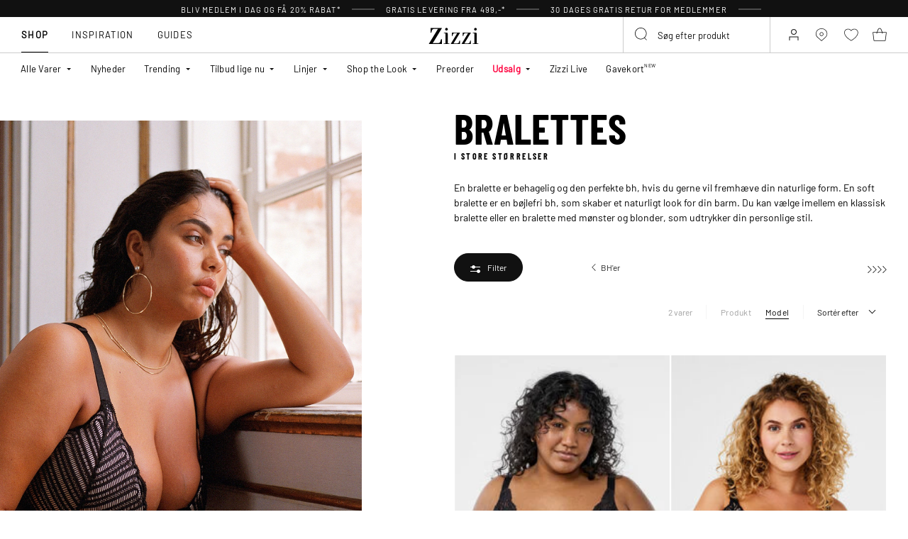

--- FILE ---
content_type: text/html;charset=UTF-8
request_url: https://www.zizzi.dk/dame/undertoej/bh/bralettes/
body_size: 51778
content:











<!-- Include Page Designer Campaign Banner JavaScript and Styles only once here rather than at component level. -->
<!-- There should only be one Campagin Banner added on a PD page. Multiple Banners is unsupported at the moment. -->


<!DOCTYPE html>
<html lang="da-dk" class="page-search-show">
<head>
<!--[if gt IE 9]><!-->



    


    
    <script>
        (function(){function r(n,e,t){function i(o,u){if(!e[o]){if(!n[o]){var f="function"==typeof require&&require;if(!u&&f)return f(o,!0);if(a)return a(o,!0);var c=new Error("Cannot find module '"+o+"'");throw c.code="MODULE_NOT_FOUND",c}var s=e[o]={exports:{}};n[o][0].call(s.exports,function(r){var e=n[o][1][r];return i(e||r)},s,s.exports,r,n,e,t)}return e[o].exports}for(var a="function"==typeof require&&require,o=0;o<t.length;o++)i(t[o]);return i}return r})()({1:[function(r,n,e){"use strict";function t(r,n){return o(r)||a(r,n)||i()}function i(){throw new TypeError("Invalid attempt to destructure non-iterable instance")}function a(r,n){var e=[];var t=true;var i=false;var a=undefined;try{for(var o=r[Symbol.iterator](),u;!(t=(u=o.next()).done);t=true){e.push(u.value);if(n&&e.length===n)break}}catch(r){i=true;a=r}finally{try{if(!t&&o["return"]!=null)o["return"]()}finally{if(i)throw a}}return e}function o(r){if(Array.isArray(r))return r}(function(r,n){var e="3.2";var i=Date.now();if(!Object.entries){Object.entries=function(r){var n=Object.keys(r),e=n.length,t=new Array(e);while(e--){t[e]=[n[e],r[n[e]]]}return t}}function a(){var r="cs_test_cookie=1";var n=document.location.hostname.split(".");for(var e=n.length-1;e>=0;e--){var t=n.slice(e).join(".");document.cookie=r+";domain=."+t+";";if(document.cookie.indexOf(r)>-1){document.cookie=r.split("=")[0]+"=;domain=."+t+";expires=Thu, 01 Jan 1970 00:00:01 GMT;";return t}}return document.location.hostname}function o(r,n){var e=[n];var t=r.substring(0,r.length-n.length);if(t.length>0){var i=t.split(".");i.pop();var a=n;for(var o=i.length-1;o>=0;o--){a=i[o]+"."+a;e.push(a)}}return e}function u(r,n,e,t,i){var a=r+"="+n+";";if(e!==null){a+="expires="+e+";"}if(t!==null){a+="domain="+t+";"}if(i){a+="secure;"}a+="path=/;";document.cookie=a}var f=Date.now();var c=[];var s=document.cookie;if(!s){return}var l=a();var v=o(document.location.hostname,l);s=s.split(/; */);var h={};for(var d=0;d<s.length;d++){h[s[d].substring(0,s[d].indexOf("="))]=s[d].substring(s[d].indexOf("=")+1)}var g="_acs_";var p="_acs__acsr_";var b=[];Object.entries(h).forEach(function(r){var n=t(r,2),e=n[0],i=n[1];if(e.indexOf(g)===0){var a=true;for(var o in v){if(e===g+v[o]){a=false;break}}if(a){b.push(e);return}try{var s=JSON.parse(h[e]);if(s.c){var l=e.substring(g.length);for(var d=0,p=Object.entries(s.c);d<p.length;d++){var m=t(p[d],2),O=m[0],w=m[1];var x=parseInt(w.e,36)*1e3;if(!(O in h)&&x>f){u(O,w.v,new Date(x).toUTCString(),w.r?null:"."+l,w.s?true:false)}}}}catch(r){c.push({n:e,v:h[e],e:r})}}});b.forEach(function(r){var n=h[r];if(r.indexOf(p)===0){if(!(r.substring(p.length)in h)){u(r.substring(p.length),n,null,null,null);return}}if(r.indexOf(g)===0){if(!(r.substring(g.length)in h)){u(r.substring(g.length),n,null,l,null)}}});var m=Date.now();r.acqps={v:e,s:i,e:m,t:m-i,w:c}})(window)},{}]},{},[1]);
    </script>
    


    

    <script>!function(){"use strict";function e(e,t){for(var r=0;r<t.length;r++){var n=t[r];n.enumerable=n.enumerable||!1,n.configurable=!0,"value"in n&&(n.writable=!0),Object.defineProperty(e,n.key,n)}}function t(e,t,r){return t in e?Object.defineProperty(e,t,{value:r,enumerable:!0,configurable:!0,writable:!0}):e[t]=r,e}function r(e,t){return function(e){if(Array.isArray(e))return e}(e)||function(e,t){var r=null==e?null:"undefined"!=typeof Symbol&&e[Symbol.iterator]||e["@@iterator"];if(null!=r){var n,a,o=[],i=!0,s=!1;try{for(r=r.call(e);!(i=(n=r.next()).done)&&(o.push(n.value),!t||o.length!==t);i=!0);}catch(e){s=!0,a=e}finally{try{i||null==r.return||r.return()}finally{if(s)throw a}}return o}}(e,t)||function(e,t){if(e){if("string"==typeof e)return n(e,t);var r=Object.prototype.toString.call(e).slice(8,-1);return"Object"===r&&e.constructor&&(r=e.constructor.name),"Map"===r||"Set"===r?Array.from(e):"Arguments"===r||/^(?:Ui|I)nt(?:8|16|32)(?:Clamped)?Array$/.test(r)?n(e,t):void 0}}(e,t)||function(){throw new TypeError("Invalid attempt to destructure non-iterable instance.\nIn order to be iterable, non-array objects must have a [Symbol.iterator]() method.")}()}function n(e,t){(null==t||t>e.length)&&(t=e.length);for(var r=0,n=new Array(t);r<t;r++)n[r]=e[r];return n}function a(e,t){return function(e,t){return t.get?t.get.call(e):t.value}(e,i(e,t,"get"))}function o(e,t,r){return function(e,t,r){if(t.set)t.set.call(e,r);else{if(!t.writable)throw new TypeError("attempted to set read only private field");t.value=r}}(e,i(e,t,"set"),r),r}function i(e,t,r){if(!t.has(e))throw new TypeError("attempted to "+r+" private field on non-instance");return t.get(e)}function s(e,t,r){if(!t.has(e))throw new TypeError("attempted to get private field on non-instance");return r}function c(e,t){if(t.has(e))throw new TypeError("Cannot initialize the same private elements twice on an object")}function l(e,t,r){c(e,t),t.set(e,r)}function u(e,t){c(e,t),t.add(e)}var p=[" daum[ /]"," deusu/","(?:^| )site","@[a-z]","\\(at\\)[a-z]","\\(github\\.com/","\\[at\\][a-z]","^12345","^<","^[\\w \\.\\-\\(\\)]+(/v?\\d+(\\.\\d+)?(\\.\\d{1,10})?)?$","^[^ ]{50,}$","^active","^ad muncher","^anglesharp/","^anonymous","^avsdevicesdk/","^axios/","^bidtellect/","^biglotron","^castro","^clamav[ /]","^cobweb/","^coccoc","^custom","^ddg[_-]android","^discourse","^dispatch/\\d","^downcast/","^duckduckgo","^facebook","^fdm[ /]\\d","^getright/","^gozilla/","^hatena","^hobbit","^hotzonu","^hwcdn/","^jeode/","^jetty/","^jigsaw","^linkdex","^lwp[-: ]","^metauri","^microsoft bits","^movabletype","^mozilla/\\d\\.\\d \\(compatible;?\\)$","^mozilla/\\d\\.\\d \\w*$","^navermailapp","^netsurf","^offline explorer","^phantom","^php","^postman","^postrank","^python","^read","^reed","^restsharp/","^snapchat","^space bison","^svn","^swcd ","^taringa","^test certificate info","^thumbor/","^tumblr/","^user-agent:mozilla","^valid","^venus/fedoraplanet","^w3c","^webbandit/","^webcopier","^wget","^whatsapp","^xenu link sleuth","^yahoo","^yandex","^zdm/\\d","^zoom marketplace/","^{{.*}}$","adbeat\\.com","appinsights","archive","ask jeeves/teoma","bit\\.ly/","bluecoat drtr","bot","browsex","burpcollaborator","capture","catch","check","chrome-lighthouse","chromeframe","client","cloud","crawl","dareboost","datanyze","dataprovider","dejaclick","dmbrowser","download","evc-batch/","feed","firephp","freesafeip","ghost","gomezagent","google","headlesschrome/","http","httrack","hubspot marketing grader","hydra","ibisbrowser","images","iplabel","ips-agent","java","library","mail\\.ru/","manager","monitor","morningscore/","neustar wpm","news","nutch","offbyone","optimize","pageburst","pagespeed","perl","pingdom","powermarks","preview","proxy","ptst[ /]\\d","reader","rexx;","rigor","rss","scan","scrape","search","serp ?reputation ?management","server","sogou","sparkler/","spider","statuscake","stumbleupon\\.com","supercleaner","synapse","synthetic","taginspector/","torrent","tracemyfile","transcoder","trendsmapresolver","twingly recon","url","virtuoso","wappalyzer","webglance","webkit2png","websitemetadataretriever","whatcms/","wordpress","zgrab"];!function(e){try{new RegExp("(?<! cu)bot").test("dangerbot")}catch(t){return e}[["bot","(?<! cu)bot"],["google","(?<! (?:channel/|google/))google(?!(app|/google| pixel))"],["http","(?<!(?:lib))http"],["java","java(?!;)"],["search","(?<! ya(?:yandex)?)search"]].forEach((function(t){var n=r(t,2),a=n[0],o=n[1],i=e.lastIndexOf(a);~i&&e.splice(i,1,o)}))}(p);var d=new WeakMap,f=new WeakMap,h=new WeakSet,g=new WeakSet;function m(){o(this,f,new RegExp(a(this,d).join("|"),"i"))}function b(e){return a(this,d).indexOf(e.toLowerCase())}var v=new(function(){function n(e){var a=this;return function(e,t){if(!(e instanceof t))throw new TypeError("Cannot call a class as a function")}(this,n),u(this,g),u(this,h),l(this,d,{writable:!0,value:void 0}),l(this,f,{writable:!0,value:void 0}),o(this,d,e||p.slice()),s(this,h,m).call(this),Object.defineProperties((function(e){return a.test(e)}),Object.entries(Object.getOwnPropertyDescriptors(n.prototype)).reduce((function(e,n){var o=r(n,2),i=o[0],s=o[1];return"function"==typeof s.value&&Object.assign(e,t({},i,{value:a[i].bind(a)})),"function"==typeof s.get&&Object.assign(e,t({},i,{get:function(){return a[i]}})),e}),{}))}var i,c;return i=n,(c=[{key:"pattern",get:function(){return new RegExp(a(this,f))}},{key:"test",value:function(e){return Boolean(e)&&a(this,f).test(e)}},{key:"find",value:function(){var e=arguments.length>0&&void 0!==arguments[0]?arguments[0]:"",t=e.match(a(this,f));return t&&t[0]}},{key:"matches",value:function(){var e=arguments.length>0&&void 0!==arguments[0]?arguments[0]:"";return a(this,d).filter((function(t){return new RegExp(t,"i").test(e)}))}},{key:"clear",value:function(){var e=arguments.length>0&&void 0!==arguments[0]?arguments[0]:"";this.exclude(this.matches(e))}},{key:"extend",value:function(){var e=this,t=arguments.length>0&&void 0!==arguments[0]?arguments[0]:[];[].push.apply(a(this,d),t.filter((function(t){return-1===s(e,g,b).call(e,t)})).map((function(e){return e.toLowerCase()}))),s(this,h,m).call(this)}},{key:"exclude",value:function(){for(var e=arguments.length>0&&void 0!==arguments[0]?arguments[0]:[],t=e.length;t--;){var r=s(this,g,b).call(this,e[t]);r>-1&&a(this,d).splice(r,1)}s(this,h,m).call(this)}},{key:"spawn",value:function(e){return new n(e||a(this,d))}}])&&e(i.prototype,c),Object.defineProperty(i,"prototype",{writable:!1}),n}());!function(e,t,r,n){if(!n.sessionStorage.getItem("__sftkCacheBuster"))if(-1!==n.location.search.indexOf("__sftkCacheBuster")||v(navigator.userAgent))n.sessionStorage.setItem("__sftkCacheBuster",!0);else{var a=document.createElement(e),o=document.getElementsByTagName(e)[0];a.id="CookieConsent",a.src="https://policy.app.cookieinformation.com/uc.js",a.defer=1,a.setAttribute("data-culture","DA"),a.setAttribute("data-consent-sharing-iframe-placement","body"),o.parentNode.insertBefore(a,o)}}("script",0,0,window)}();</script>


    




    
        <script type="text/javascript">
            !function(e,r){var t=!1;function n(e){if(!t){t=!0,Grin=e.Grin||(e.Grin=[]);var n=r.createElement("script");n.type="text/javascript",n.async=!0,n.src="https://d38xvr37kwwhcm.cloudfront.net/js/grin-sdk.js";var c=r.getElementsByTagName("script")[0];c.parentNode.insertBefore(n,c)}}["click","scroll","mousemove","touchstart"].forEach(function(r){e.addEventListener(r,n,{once:!0})})}(window,document);
        </script>
    


    


    <script>
        window.interdeal = {
            get sitekey (){ return "d0a94c3e7512593edab25e396b039618"},
            get domains(){
                return {
                    "js": "https://cdn.equalweb.com/",
                    "acc": "https://access.equalweb.com/"
                }
            },
            "Position": "left",
            "Menulang": "DK",
            "hideBtn": true                        
        };

        (function(doc, head, body){
            var coreCall             = doc.createElement('script');
            coreCall.src             = interdeal.domains.js + 'core/5.1.13/accessibility.js';
            coreCall.defer           = true;
            coreCall.integrity       = 'sha512-70/AbMe6C9H3r5hjsQleJEY4y5l9ykt4WYSgyZj/WjpY/ord/26LWfva163b9W+GwWkfwbP0iLT+h6KRl+LoXA==';
            coreCall.crossOrigin     = 'anonymous';
            coreCall.setAttribute('data-cfasync', true );
            body? body.appendChild(coreCall) : head.appendChild(coreCall);
        })(document, document.head, document.body);
    </script>



<script defer type="text/javascript" src="/on/demandware.static/Sites-zizzi-Site/-/da_DK/v1769468748731/js/main.js"></script>

    <script defer type="text/javascript" 
        src="/on/demandware.static/Sites-zizzi-Site/-/da_DK/v1769468748731/js/rangePrice.js" 
         
    >
    </script>

    <script defer type="text/javascript" 
        src="/on/demandware.static/Sites-zizzi-Site/-/da_DK/v1769468748731/js/search.js" 
         
    >
    </script>

    <script defer type="text/javascript" 
        src="/on/demandware.static/Sites-zizzi-Site/-/da_DK/v1769468748731/js/campaignBanner.js" 
         
    >
    </script>


<!--<![endif]-->
<meta charset=UTF-8>

<meta http-equiv="x-ua-compatible" content="ie=edge">

<meta name="viewport" content="width=device-width, initial-scale=1, maximum-scale=1" >

<title>Bralettes i store størrelser - 85E-115H - Zizzi</title>

<meta name="description" content="Stort udvalg af Plus Size Bralettes i st&oslash;rrelse 85E-115H - Shop Bralettes I Store st&oslash;rrelser p&aring; Zizzi.dk - Hurtig levering - Gratis fragt*" />




<link rel="alternate" href="https://www.zizzifashion.com/women/underwear/bras/bralettes/" hreflang="en-bg" />

<link rel="alternate" href="https://www.zizzifashion.com/women/underwear/bras/bralettes/" hreflang="en-hr" />

<link rel="alternate" href="https://www.zizzifashion.com/women/underwear/bras/bralettes/" hreflang="en-cz" />

<link rel="alternate" href="https://www.zizzifashion.com/women/underwear/bras/bralettes/" hreflang="en-ee" />

<link rel="alternate" href="https://www.zizzifashion.com/women/underwear/bras/bralettes/" hreflang="en-gr" />

<link rel="alternate" href="https://www.zizzifashion.com/women/underwear/bras/bralettes/" hreflang="en-hu" />

<link rel="alternate" href="https://www.zizzifashion.com/women/underwear/bras/bralettes/" hreflang="en-it" />

<link rel="alternate" href="https://www.zizzifashion.com/women/underwear/bras/bralettes/" hreflang="en-lu" />

<link rel="alternate" href="https://www.zizzifashion.com/women/underwear/bras/bralettes/" hreflang="en-pt" />

<link rel="alternate" href="https://www.zizzifashion.com/women/underwear/bras/bralettes/" hreflang="en-ro" />

<link rel="alternate" href="https://www.zizzifashion.com/women/underwear/bras/bralettes/" hreflang="en-sk" />

<link rel="alternate" href="https://www.zizzifashion.com/women/underwear/bras/bralettes/" hreflang="en-si" />

<link rel="alternate" href="https://www.zizzifashion.com/women/underwear/bras/bralettes/" hreflang="en-es" />

<link rel="alternate" href="https://www.zizzifashion.fr/femme/sous-vetements/soutien-gorges/brassiere/" hreflang="fr-fr" />

<link rel="alternate" href="https://www.zizzi.de/damen/dessous/bhs/bustier/" hreflang="de-de" />

<link rel="alternate" href="https://www.zizzifashion.ie/women/underwear/bras/bralettes/" hreflang="en-ie" />

<link rel="alternate" href="https://www.zizzifashion.ch/damen/dessous/bhs/bustier/" hreflang="de-ch" />

<link rel="alternate" href="https://www.zizzi.se/dam/underklader/bh/bralettes/" hreflang="sv-se" />

<link rel="alternate" href="https://www.zizzi.pl/damska/bielizna/biustonosze/biustonosze-braletki/" hreflang="pl-pl" />

<link rel="alternate" href="https://www.zizzi.no/dame/undertoey/bh/bralettes/" hreflang="no-no" />

<link rel="alternate" href="https://www.zizzi.dk/dame/undertoej/bh/bralettes/" hreflang="da-dk" />

<link rel="alternate" href="https://www.zizzi.nl/dames/ondergoed/bhs/bralettes/" hreflang="nl-nl" />

<link rel="alternate" href="https://www.zizzi.at/damen/dessous/bhs/bustier/" hreflang="de-at" />

<link rel="alternate" href="https://www.zizzi.be/dames/ondergoed/bhs/bralettes/" hreflang="nl-be" />

<link rel="alternate" href="https://www.zizzifashion.ch/fr/femme/sous-vetements/soutien-gorges/brassiere/" hreflang="fr-ch" />

<link rel="alternate" href="https://www.zizzi.be/fr/femme/sous-vetements/soutien-gorges/brassiere/" hreflang="fr-be" />

<link rel="alternate" href="https://www.zizzi.fi/naiset/alusvaatteet/rintaliivit/bralette/" hreflang="fi-fi" />





	
		
			<meta property="og:title" content="Bralettes i store st&oslash;rrelser - 85E-115H - Zizzi" />
		
	
		
			<meta property="og:description" content="Stort udvalg af Plus Size Bralettes i st&oslash;rrelse 85E-115H - Shop Bralettes I Store st&oslash;rrelser p&aring; Zizzi.dk - Hurtig levering - Gratis fragt*" />
		
	
		
			<meta property="og:type" content="website" />
		
	
		
			<meta property="og:url" content="https://www.zizzi.dk/dame/undertoej/bh/bralettes/" />
		
	
		
			<meta property="og:image" content="https://www.zizzi.dk/dw/image/v2/BGBM_PRD/on/demandware.static/-/Sites-zizzi-Library/default/dw60d2f595/open-graph-default/open-graph-hero-image.jpg?sw=1200&amp;sh=628" />
		
	
		
			<meta property="og:image:width" content="1200" />
		
	
		
			<meta property="og:image:height" content="628" />
		
	
		
			<meta property="og:locale" content="da_DK" />
		
	
		
			<meta property="og:site_name" content="Zizzi" />
		
	





    
        <meta name="robots" content="index,follow">
    




<link rel="apple-touch-icon" href="/on/demandware.static/Sites-zizzi-Site/-/default/dwa2c51358/images/favicons/apple-touch-icon.png" sizes="180x180" />
<link rel="icon" type="image/png" href="/on/demandware.static/Sites-zizzi-Site/-/default/dwba8f0e07/images/favicons/favicon-16x16.png" sizes="16x16" />
<link rel="icon" type="image/png" href="/on/demandware.static/Sites-zizzi-Site/-/default/dwda89037b/images/favicons/favicon-32x32.png" sizes="32x32" />

<link rel="stylesheet" href="/on/demandware.static/Sites-zizzi-Site/-/da_DK/v1769468748731/css/global.css" />
<link rel="preload" href="/on/demandware.static/Sites-zizzi-Site/-/da_DK/v1769468748731/css/fonts.css" as="style" onload="this.rel='stylesheet'" />
<noscript>
    <link rel="stylesheet" href="/on/demandware.static/Sites-zizzi-Site/-/da_DK/v1769468748731/css/fonts.css"/>
    <link rel="stylesheet" href="/on/demandware.static/Sites-zizzi-Site/-/da_DK/v1769468748731/css/global.css"/>
</noscript>


    <link rel="stylesheet" href="/on/demandware.static/Sites-zizzi-Site/-/da_DK/v1769468748731/css/experience/components/commerceLayouts/layout.css"  />

    <link rel="stylesheet" href="/on/demandware.static/Sites-zizzi-Site/-/da_DK/v1769468748731/css/experience/components/commerceLayouts/productList.css"  />

    <link rel="stylesheet" href="/on/demandware.static/Sites-zizzi-Site/-/da_DK/v1769468748731/css/rangePrice.css"  />

    <link rel="stylesheet" href="/on/demandware.static/Sites-zizzi-Site/-/da_DK/v1769468748731/css/experience/components/commerceAssets/campaignBanner.css"  />

    <link rel="stylesheet" href="/on/demandware.static/Sites-zizzi-Site/-/da_DK/v1769468748731/css/pageDesigner.css"  />












    
    <script>
        var _conv_page_type = 'searchshow';
    </script>

    
        <script>
            var _conv_category_id = '6006';
            var _conv_category_name = 'Bralettes';
        </script>
    

    

    
    


    <script type="text/javascript" src="//cdn-4.convertexperiments.com/js/10043205-10044423.js"></script>

<script>
    const urlParams = new URLSearchParams( window.location.search);
    if (urlParams.get("userid")) {
        localStorage.setItem('raptorUserId', urlParams.get("userid"));
    }
</script>






<script>
window.languageCode = 'da_DK'
window.raptor||(window.raptor={serverSideCookies: ["rsa"],q:[{event:"trackevent",params: Object.assign({"p7": localStorage.getItem("raptorUserId") || window.userId, "p26": window.languageCode},{p1:"pageview", p28: window.location.href })}],push:function(event,params,options){this.q.push({event:event,params:params,options:options})},customerId: "5770"});
</script>




    <script>
        var trackingData = JSON.parse(decodeURIComponent(window.atob('bnVsbA=='))) || [];
        trackingData.forEach(event => {
            if (event.p1 === "setUser") {
                window.raptor.push("setRuid", event.ruid);
            } else {
                window.raptor.push("trackevent", Object.assign({
                    "p7": localStorage.getItem("raptorUserId") || window.userId,
                    "p26": window.languageCode
                }, event));
            }
        });
    </script>



<script defer src="/on/demandware.static/Sites-zizzi-Site/-/da_DK/v1769468748731/js/raptor.js"></script>

<script>
    window.pageAction = 'searchshow';
    window.currencyCode = 'DKK';
    window.dataLayer = window.dataLayer || [];
    window.dataLayerPageType = 'category';
    function gtag() {
        dataLayer.push(arguments);
    }

    gtag('consent', 'default', { ad_storage: 'denied', analytics_storage: 'denied', wait_for_update: 500 });
    gtag('set', 'ads_data_redaction', true);
    gtag('set', 'url_passthrough', false);

    dataLayer.push({"pageType":"category","categoryName":"Bralettes","contentGrouping":"category","categoryID":"6006","storefront_language":"da-dk"});

    function updateGoogleConsent(adStorage, analyticsStorage) {
        gtag('consent', 'update', { ad_storage: adStorage ? "granted" : "denied", analytics_storage: analyticsStorage ? "granted" : "denied"});
    }

</script>


<script>
    window.dataLayer = window.dataLayer || [];
    dataLayer.push({"uid":"","sid":"_RPu_A5ma8wnT15ZKuNfk09k8EJLESVoaUU=","deviceType":"desktop","customerGroup":"DK-NO-SE,Danish(Denmark),Danish(Denmark)NOClubZizzi,Danish(Denmark)RegularCustomers,DesktopDevice,EverymarkedbutNL,EverymarkedbutNL-BE-SE,Everyone,Everyone_without_influencer,Klarna-markets,MobileAndDesktopDevice,NotClubZizzi,NotClubZizziNewMarkets,NotClubZizzi_NOT_DE,NotClubZizzi_Not_NO,Pluslet,SUB-TEST-ON-CONTROL,StoresOnly-markets,Unregistered,fitGuaranteeFalse","abTestSeg":""});
</script>


<!-- Google Tag Manager -->
<script>(function(w,d,s,l,i,k){w[l]=w[l]||[];w[l].push({'gtm.start':
new Date().getTime(),event:'gtm.js'});var f=d.getElementsByTagName(s)[0],
j=d.createElement(s),dl=l!='dataLayer'?'&l='+l:'';j.async=true;j.src=
k+'?id='+i+dl;j.addEventListener('load',function(){var _ge = new CustomEvent('gtm_loaded', { bubbles: true });d.dispatchEvent(_ge);
});f.parentNode.insertBefore(j,f);
})(window,document,'script','dataLayer','GTM-NCB64XD', 'https://www.googletagmanager.com/gtm.js');</script>
<!-- End Google Tag Manager -->


<script defer src="/on/demandware.static/Sites-zizzi-Site/-/da_DK/v1769468748731/js/tagmanager.js"></script>



<link rel="stylesheet" href="/on/demandware.static/Sites-zizzi-Site/-/da_DK/v1769468748731/css/skin/skin.css" />






    <!-- SPEED KIT JS --> <script src="https://zizzi.app.baqend.com/v1/speedkit/install.js" async crossorigin="anonymous"></script>


<link rel="canonical" href="https://www.zizzi.dk/dame/undertoej/bh/bralettes/"/>

<script type="text/javascript">//<!--
/* <![CDATA[ (head-active_data.js) */
var dw = (window.dw || {});
dw.ac = {
    _analytics: null,
    _events: [],
    _category: "",
    _searchData: "",
    _anact: "",
    _anact_nohit_tag: "",
    _analytics_enabled: "true",
    _timeZone: "Europe/Copenhagen",
    _capture: function(configs) {
        if (Object.prototype.toString.call(configs) === "[object Array]") {
            configs.forEach(captureObject);
            return;
        }
        dw.ac._events.push(configs);
    },
	capture: function() { 
		dw.ac._capture(arguments);
		// send to CQ as well:
		if (window.CQuotient) {
			window.CQuotient.trackEventsFromAC(arguments);
		}
	},
    EV_PRD_SEARCHHIT: "searchhit",
    EV_PRD_DETAIL: "detail",
    EV_PRD_RECOMMENDATION: "recommendation",
    EV_PRD_SETPRODUCT: "setproduct",
    applyContext: function(context) {
        if (typeof context === "object" && context.hasOwnProperty("category")) {
        	dw.ac._category = context.category;
        }
        if (typeof context === "object" && context.hasOwnProperty("searchData")) {
        	dw.ac._searchData = context.searchData;
        }
    },
    setDWAnalytics: function(analytics) {
        dw.ac._analytics = analytics;
    },
    eventsIsEmpty: function() {
        return 0 == dw.ac._events.length;
    }
};
/* ]]> */
// -->
</script>
<script type="text/javascript">//<!--
/* <![CDATA[ (head-cquotient.js) */
var CQuotient = window.CQuotient = {};
CQuotient.clientId = 'bgbm-zizzi';
CQuotient.realm = 'BGBM';
CQuotient.siteId = 'zizzi';
CQuotient.instanceType = 'prd';
CQuotient.locale = 'da_DK';
CQuotient.fbPixelId = '__UNKNOWN__';
CQuotient.activities = [];
CQuotient.cqcid='';
CQuotient.cquid='';
CQuotient.cqeid='';
CQuotient.cqlid='';
CQuotient.apiHost='api.cquotient.com';
/* Turn this on to test against Staging Einstein */
/* CQuotient.useTest= true; */
CQuotient.useTest = ('true' === 'false');
CQuotient.initFromCookies = function () {
	var ca = document.cookie.split(';');
	for(var i=0;i < ca.length;i++) {
	  var c = ca[i];
	  while (c.charAt(0)==' ') c = c.substring(1,c.length);
	  if (c.indexOf('cqcid=') == 0) {
		CQuotient.cqcid=c.substring('cqcid='.length,c.length);
	  } else if (c.indexOf('cquid=') == 0) {
		  var value = c.substring('cquid='.length,c.length);
		  if (value) {
		  	var split_value = value.split("|", 3);
		  	if (split_value.length > 0) {
			  CQuotient.cquid=split_value[0];
		  	}
		  	if (split_value.length > 1) {
			  CQuotient.cqeid=split_value[1];
		  	}
		  	if (split_value.length > 2) {
			  CQuotient.cqlid=split_value[2];
		  	}
		  }
	  }
	}
}
CQuotient.getCQCookieId = function () {
	if(window.CQuotient.cqcid == '')
		window.CQuotient.initFromCookies();
	return window.CQuotient.cqcid;
};
CQuotient.getCQUserId = function () {
	if(window.CQuotient.cquid == '')
		window.CQuotient.initFromCookies();
	return window.CQuotient.cquid;
};
CQuotient.getCQHashedEmail = function () {
	if(window.CQuotient.cqeid == '')
		window.CQuotient.initFromCookies();
	return window.CQuotient.cqeid;
};
CQuotient.getCQHashedLogin = function () {
	if(window.CQuotient.cqlid == '')
		window.CQuotient.initFromCookies();
	return window.CQuotient.cqlid;
};
CQuotient.trackEventsFromAC = function (/* Object or Array */ events) {
try {
	if (Object.prototype.toString.call(events) === "[object Array]") {
		events.forEach(_trackASingleCQEvent);
	} else {
		CQuotient._trackASingleCQEvent(events);
	}
} catch(err) {}
};
CQuotient._trackASingleCQEvent = function ( /* Object */ event) {
	if (event && event.id) {
		if (event.type === dw.ac.EV_PRD_DETAIL) {
			CQuotient.trackViewProduct( {id:'', alt_id: event.id, type: 'raw_sku'} );
		} // not handling the other dw.ac.* events currently
	}
};
CQuotient.trackViewProduct = function(/* Object */ cqParamData){
	var cq_params = {};
	cq_params.cookieId = CQuotient.getCQCookieId();
	cq_params.userId = CQuotient.getCQUserId();
	cq_params.emailId = CQuotient.getCQHashedEmail();
	cq_params.loginId = CQuotient.getCQHashedLogin();
	cq_params.product = cqParamData.product;
	cq_params.realm = cqParamData.realm;
	cq_params.siteId = cqParamData.siteId;
	cq_params.instanceType = cqParamData.instanceType;
	cq_params.locale = CQuotient.locale;
	
	if(CQuotient.sendActivity) {
		CQuotient.sendActivity(CQuotient.clientId, 'viewProduct', cq_params);
	} else {
		CQuotient.activities.push({activityType: 'viewProduct', parameters: cq_params});
	}
};
/* ]]> */
// -->
</script>


    
    <script type="application/ld+json">
        {"@context":"http://schema.org","@type":"BreadcrumbList","itemListElement":[{"@type":"ListItem","name":"Dame","position":0,"item":"https://www.zizzi.dk/dame/"},{"@type":"ListItem","name":"Undertøj","position":1,"item":"https://www.zizzi.dk/dame/undertoej/"},{"@type":"ListItem","name":"BH","position":2,"item":"https://www.zizzi.dk/dame/undertoej/bh/"},{"@type":"ListItem","name":"Bralettes","position":3,"item":"https://www.zizzi.dk/dame/undertoej/bh/bralettes/"}]}
    </script>








<!-- Include Page Designer html head region. Usefull for adding scripts in to the head tag -->

</head>
<body>
<!-- Google Tag Manager (noscript) -->
<noscript><iframe src="https://www.googletagmanager.com/ns.html?id=GTM-NCB64XD"
height="0" width="0" style="display:none;visibility:hidden"></iframe></noscript>
<!-- End Google Tag Manager (noscript) -->

<div class="page" data-action="Search-Show" data-querystring="cgid=6006" >












<header class="header">
    <div class="header-banner">
        <div class="d-flex justify-content-between">
            <div class="col content">
                
	 


	
<div class="html-slot-container">
    
        
            <ul class="promo-list">
	<li>Bliv medlem i dag og få 20% rabat*</li>
	<li class="js-show-delivery-info" data-modal-title="Levering" data-url="https://www.zizzi.dk/on/demandware.store/Sites-zizzi-Site/da_DK/Page-GetAjaxPDPage?cid=shipping-info-panel">Gratis levering fra 499,-*</li>
	<li>30 dages gratis retur for medlemmer</li>
</ul>
<style>
.js-show-delivery-info {
    cursor: pointer;
}
</style>
        
    
</div>
 
	
            </div>
        </div>
    </div>

    <div class="notifications-banner">
        
	 


	



 
	
    </div>

    <div class="header__bottom js-header-bottom-sticky">
        <div class="header__nav collapsible-md">
            <button
                class="header__nav-toggler title js-nav-toggler"
                type="button"
                aria-controls="navbar"
                aria-expanded="false"
                aria-label="Toggle navigation"
            >
                <span class="visually-hidden">Menu</span>
            </button>

            








<nav id="nav" class="nav js-nav">
    <span class="nav__close-wrapper js-nav-close-wrapper">
        <button class="nav__close js-nav-close">
            






<span class="svg-wrapper " style="width:15px; height:15px;">
<svg viewbox="0 0 413.348 413.348" xmlns="http://www.w3.org/2000/svg"><path d="m413.348 24.354-24.354-24.354-182.32 182.32-182.32-182.32-24.354 24.354 182.32 182.32-182.32 182.32 24.354 24.354 182.32-182.32 182.32 182.32 24.354-24.354-182.32-182.32z"/></svg>
</span>

        </button>
    </span>
    <div class="nav-container">
        
        

        
            
            
            
            <div class="new-nav-mobile-section  visible-to-mobile-only ">
                <!-- To display category name -->
                
                <div class="nav__flyout-section-title heading-text ">
                    Trending 
                </div>
                
                

                <!-- To display subcategories in accordion or till limitToShow -->
                
                <div class="items " >
                    <ul class="nav__list-third">
                        
                            
                            
                                
                                    <li class=" showSubCategory">
                                        <a class="nav__item-third" href="https://www.zizzi.dk/nyheder/"  >
                                            
                                                <div class="icon">
                                                    <span class="svg-wrapper" style="width:27px; height:27px;">
                                                        <img src="[data-uri] 1w" data-src="https://www.zizzi.dk/on/demandware.static/-/Sites-ballgroup-storefront-catalog/default/dw92286795/new-navigation/kategorier__nyheder.svg" width="27" height="27" alt="menu icon"/>
                                                    </span>
                                                </div>
                                            
                                            <div class="nav__link-third">
                                                Nyheder 
                                            </div>
                                        </a>
                                    </li>
                                
                            
                        
                            
                            
                                
                                    <li class=" showSubCategory">
                                        <a class="nav__item-third" href="https://www.zizzi.dk/shop-the-look/"  >
                                            
                                                <div class="icon">
                                                    <span class="svg-wrapper" style="width:27px; height:27px;">
                                                        <img src="[data-uri] 1w" data-src="https://www.zizzi.dk/on/demandware.static/-/Sites-ballgroup-storefront-catalog/default/dw66e7f985/new-navigation/newicons/kategorier__shop_the_look.svg" width="27" height="27" alt="menu icon"/>
                                                    </span>
                                                </div>
                                            
                                            <div class="nav__link-third">
                                                Shop the look 
                                            </div>
                                        </a>
                                    </li>
                                
                            
                        
                            
                            
                                
                                    <li class=" showSubCategory">
                                        <a class="nav__item-third" href="https://www.zizzi.dk/udsalg/"  >
                                            
                                                <div class="icon">
                                                    <span class="svg-wrapper" style="width:27px; height:27px;">
                                                        <img src="[data-uri] 1w" data-src="https://www.zizzi.dk/on/demandware.static/-/Sites-ballgroup-storefront-catalog/default/dweecc818d/new-navigation/kategorier__udsalg.svg" width="27" height="27" alt="menu icon"/>
                                                    </span>
                                                </div>
                                            
                                            <div class="nav__link-third">
                                                Udsalg 
                                            </div>
                                        </a>
                                    </li>
                                
                            
                        
                            
                            
                                
                            
                        
                            
                            
                                
                            
                        
                            
                            
                                
                            
                        
                            
                            
                                
                            
                        
                            
                            
                                
                            
                        
                    </ul>
                

                    <!-- To display subcategories after clicking see-more -->
                    <ul  id="collapsibleOffersList-Trending-link-menulink"  class="nav__list-third collapse">
                        
                            
                        
                            
                        
                            
                        
                            
                                <li class="">
                                    <a class="nav__item-third" href="https://www.zizzi.dk/trends/nye-saesonvarer/"  >
                                        
                                            <div class="icon">
                                                <span class="svg-wrapper" style="width:27px; height:27px;">
                                                    <img src="[data-uri] 1w" data-src="https://www.zizzi.dk/on/demandware.static/-/Sites-ballgroup-storefront-catalog/default/dw37c8e7ec/new-navigation/kategorier__alle varer.svg" width="27" height="27" alt="menu icon"/>
                                                </span>
                                            </div>
                                        
                                        <div class="nav__link-third">
                                            Nye s&aelig;sonvarer 
                                        </div>
                                    </a>
                                </li>
                            
                        
                            
                                <li class="">
                                    <a class="nav__item-third" href="https://www.zizzi.dk/saeson/saesonens-jakker-strik/"  >
                                        
                                            <div class="icon">
                                                <span class="svg-wrapper" style="width:27px; height:27px;">
                                                    <img src="[data-uri] 1w" data-src="https://www.zizzi.dk/on/demandware.static/-/Sites-ballgroup-storefront-catalog/default/dwabbc67ca/new-navigation/kategorier__strik.svg" width="27" height="27" alt="menu icon"/>
                                                </span>
                                            </div>
                                        
                                        <div class="nav__link-third">
                                            Vinterklar: Jakker og strik 
                                        </div>
                                    </a>
                                </li>
                            
                        
                            
                                <li class="">
                                    <a class="nav__item-third" href="https://www.zizzi.dk/trends/klaedt-i-denim/"  >
                                        
                                            <div class="icon">
                                                <span class="svg-wrapper" style="width:27px; height:27px;">
                                                    <img src="[data-uri] 1w" data-src="https://www.zizzi.dk/on/demandware.static/-/Sites-ballgroup-storefront-catalog/default/dw31a877ab/new-navigation/kategorier__jeans.svg" width="27" height="27" alt="menu icon"/>
                                                </span>
                                            </div>
                                        
                                        <div class="nav__link-third">
                                            Kl&aelig;dt i denim 
                                        </div>
                                    </a>
                                </li>
                            
                        
                            
                                <li class="">
                                    <a class="nav__item-third" href="https://www.zizzi.dk/trends/lyst-let/"  >
                                        
                                            <div class="icon">
                                                <span class="svg-wrapper" style="width:27px; height:27px;">
                                                    <img src="[data-uri] 1w" data-src="https://www.zizzi.dk/on/demandware.static/-/Sites-ballgroup-storefront-catalog/default/dw92286795/new-navigation/kategorier__nyheder.svg" width="27" height="27" alt="menu icon"/>
                                                </span>
                                            </div>
                                        
                                        <div class="nav__link-third">
                                            Brune nuancer 
                                        </div>
                                    </a>
                                </li>
                            
                        
                            
                                <li class="">
                                    <a class="nav__item-third" href="https://www.zizzi.dk/trends/toej-med-prikker/"  >
                                        
                                            <div class="icon">
                                                <span class="svg-wrapper" style="width:27px; height:27px;">
                                                    <img src="[data-uri] 1w" data-src="https://www.zizzi.dk/on/demandware.static/-/Sites-ballgroup-storefront-catalog/default/dw27fe76fe/new-navigation/kategorier__dots.svg" width="27" height="27" alt="menu icon"/>
                                                </span>
                                            </div>
                                        
                                        <div class="nav__link-third">
                                            T&oslash;j med prikker 
                                        </div>
                                    </a>
                                </li>
                            
                        
                    </ul>

                    <!-- To display showmore link -->
                    
                        <ul class="nav__list-third">
                            <li class="seemore">
                                
                                <div class="nav__item-third collapsed see-more-less-text" data-toggle="collapse" aria-expanded="false" data-target="#collapsibleOffersList-Trending-link-menulink">
                                    <span class="collapsed">
                                        Se mere
                                    </span>
                                    <span class="expanded">
                                        Se mindre
                                    </span>
                                </div>
                            </li>
                        </ul>
                    
                </div>
            </div>
            
        
            
            
            
            <div class="new-nav-mobile-section   ">
                <!-- To display category name -->
                
                <div class="nav__flyout-section-title heading-text ">
                    Alle Varer  <span class="product-count">3200+</span> 
                </div>
                
                

                <!-- To display subcategories in accordion or till limitToShow -->
                
                <div class="items " >
                    <ul class="nav__list-third">
                        
                            
                            
                                
                                    <li class=" showSubCategory">
                                        <a class="nav__item-third" href="https://www.zizzi.dk/dame/"  >
                                            
                                                <div class="icon">
                                                    <span class="svg-wrapper" style="width:27px; height:27px;">
                                                        <img src="[data-uri] 1w" data-src="https://www.zizzi.dk/on/demandware.static/-/Sites-ballgroup-storefront-catalog/default/dwecc487f3/new-navigation/newicons/kategorier__alle_varer.svg" width="27" height="27" alt="menu icon"/>
                                                    </span>
                                                </div>
                                            
                                            <div class="nav__link-third">
                                                Se alle varer 
                                            </div>
                                        </a>
                                    </li>
                                
                            
                        
                            
                            
                                
                                    <li class=" showSubCategory">
                                        <a class="nav__item-third" href="https://www.zizzi.dk/mest-populaere/"  >
                                            
                                                <div class="icon">
                                                    <span class="svg-wrapper" style="width:27px; height:27px;">
                                                        <img src="[data-uri] 1w" data-src="https://www.zizzi.dk/on/demandware.static/-/Sites-ballgroup-storefront-catalog/default/dwff3ad717/new-navigation/kategorier__inspiration.svg" width="27" height="27" alt="menu icon"/>
                                                    </span>
                                                </div>
                                            
                                            <div class="nav__link-third">
                                                Mest popul&aelig;re 
                                            </div>
                                        </a>
                                    </li>
                                
                            
                        
                            
                            
                                
                                    <li class=" showSubCategory">
                                        <a class="nav__item-third" href="/dame/kjoler/"  >
                                            
                                                <div class="icon">
                                                    <span class="svg-wrapper" style="width:27px; height:27px;">
                                                        <img src="[data-uri] 1w" data-src="https://www.zizzi.dk/on/demandware.static/-/Sites-ballgroup-storefront-catalog/default/dwa065e7a9/new-navigation/kategorier__kjoler.svg" width="27" height="27" alt="menu icon"/>
                                                    </span>
                                                </div>
                                            
                                            <div class="nav__link-third">
                                                Kjoler 
                                            </div>
                                        </a>
                                    </li>
                                
                            
                        
                            
                            
                                
                            
                        
                            
                            
                                
                            
                        
                            
                            
                                
                            
                        
                            
                            
                                
                            
                        
                            
                            
                                
                            
                        
                            
                            
                                
                            
                        
                            
                            
                                
                            
                        
                            
                            
                                
                            
                        
                            
                            
                                
                            
                        
                            
                            
                                
                            
                        
                            
                            
                                
                            
                        
                            
                            
                                
                            
                        
                            
                            
                                
                            
                        
                            
                            
                                
                            
                        
                            
                            
                                
                            
                        
                            
                            
                                
                            
                        
                            
                            
                                
                            
                        
                            
                            
                                
                            
                        
                    </ul>
                

                    <!-- To display subcategories after clicking see-more -->
                    <ul  id="collapsibleOffersList-women"  class="nav__list-third collapse">
                        
                            
                        
                            
                        
                            
                        
                            
                                <li class="">
                                    <a class="nav__item-third" href="/dame/t-shirts-toppe/"  >
                                        
                                            <div class="icon">
                                                <span class="svg-wrapper" style="width:27px; height:27px;">
                                                    <img src="[data-uri] 1w" data-src="https://www.zizzi.dk/on/demandware.static/-/Sites-ballgroup-storefront-catalog/default/dwbb91f4ca/new-navigation/kategorier__t-shirts.svg" width="27" height="27" alt="menu icon"/>
                                                </span>
                                            </div>
                                        
                                        <div class="nav__link-third">
                                            T-shirts &amp; Toppe 
                                        </div>
                                    </a>
                                </li>
                            
                        
                            
                                <li class="">
                                    <a class="nav__item-third" href="/dame/bluser-skjorter/"  >
                                        
                                            <div class="icon">
                                                <span class="svg-wrapper" style="width:27px; height:27px;">
                                                    <img src="[data-uri] 1w" data-src="https://www.zizzi.dk/on/demandware.static/-/Sites-ballgroup-storefront-catalog/default/dw06f557c4/new-navigation/kategorier__bluser.svg" width="27" height="27" alt="menu icon"/>
                                                </span>
                                            </div>
                                        
                                        <div class="nav__link-third">
                                            Bluser &amp; Skjorter 
                                        </div>
                                    </a>
                                </li>
                            
                        
                            
                                <li class="">
                                    <a class="nav__item-third" href="/dame/cardigans-strik/"  >
                                        
                                            <div class="icon">
                                                <span class="svg-wrapper" style="width:27px; height:27px;">
                                                    <img src="[data-uri] 1w" data-src="https://www.zizzi.dk/on/demandware.static/-/Sites-ballgroup-storefront-catalog/default/dwabbc67ca/new-navigation/kategorier__strik.svg" width="27" height="27" alt="menu icon"/>
                                                </span>
                                            </div>
                                        
                                        <div class="nav__link-third">
                                            Cardigans &amp; Strik 
                                        </div>
                                    </a>
                                </li>
                            
                        
                            
                                <li class="">
                                    <a class="nav__item-third" href="/dame/jakker/"  >
                                        
                                            <div class="icon">
                                                <span class="svg-wrapper" style="width:27px; height:27px;">
                                                    <img src="[data-uri] 1w" data-src="https://www.zizzi.dk/on/demandware.static/-/Sites-ballgroup-storefront-catalog/default/dw6ebc5298/new-navigation/kategorier__jakker.svg" width="27" height="27" alt="menu icon"/>
                                                </span>
                                            </div>
                                        
                                        <div class="nav__link-third">
                                            Jakker 
                                        </div>
                                    </a>
                                </li>
                            
                        
                            
                                <li class="">
                                    <a class="nav__item-third" href="https://www.zizzi.dk/dame/jakker/blazere/"  >
                                        
                                            <div class="icon">
                                                <span class="svg-wrapper" style="width:27px; height:27px;">
                                                    <img src="[data-uri] 1w" data-src="https://www.zizzi.dk/on/demandware.static/-/Sites-ballgroup-storefront-catalog/default/dwbb60665a/new-navigation/kategorier__blazer.svg" width="27" height="27" alt="menu icon"/>
                                                </span>
                                            </div>
                                        
                                        <div class="nav__link-third">
                                            Blazere 
                                        </div>
                                    </a>
                                </li>
                            
                        
                            
                                <li class="">
                                    <a class="nav__item-third" href="/dame/bukser-leggings/"  >
                                        
                                            <div class="icon">
                                                <span class="svg-wrapper" style="width:27px; height:27px;">
                                                    <img src="[data-uri] 1w" data-src="https://www.zizzi.dk/on/demandware.static/-/Sites-ballgroup-storefront-catalog/default/dw07a02712/new-navigation/kategorier__bukser.svg" width="27" height="27" alt="menu icon"/>
                                                </span>
                                            </div>
                                        
                                        <div class="nav__link-third">
                                            Bukser &amp; Leggings 
                                        </div>
                                    </a>
                                </li>
                            
                        
                            
                                <li class="">
                                    <a class="nav__item-third" href="/dame/jeans/"  >
                                        
                                            <div class="icon">
                                                <span class="svg-wrapper" style="width:27px; height:27px;">
                                                    <img src="[data-uri] 1w" data-src="https://www.zizzi.dk/on/demandware.static/-/Sites-ballgroup-storefront-catalog/default/dw31a877ab/new-navigation/kategorier__jeans.svg" width="27" height="27" alt="menu icon"/>
                                                </span>
                                            </div>
                                        
                                        <div class="nav__link-third">
                                            Jeans 
                                        </div>
                                    </a>
                                </li>
                            
                        
                            
                                <li class="">
                                    <a class="nav__item-third" href="/dame/shorts/"  >
                                        
                                            <div class="icon">
                                                <span class="svg-wrapper" style="width:27px; height:27px;">
                                                    <img src="[data-uri] 1w" data-src="https://www.zizzi.dk/on/demandware.static/-/Sites-ballgroup-storefront-catalog/default/dw0fa24fe1/new-navigation/kategorier__shorts.svg" width="27" height="27" alt="menu icon"/>
                                                </span>
                                            </div>
                                        
                                        <div class="nav__link-third">
                                            Shorts 
                                        </div>
                                    </a>
                                </li>
                            
                        
                            
                                <li class="">
                                    <a class="nav__item-third" href="/dame/nederdele/"  >
                                        
                                            <div class="icon">
                                                <span class="svg-wrapper" style="width:27px; height:27px;">
                                                    <img src="[data-uri] 1w" data-src="https://www.zizzi.dk/on/demandware.static/-/Sites-ballgroup-storefront-catalog/default/dw747d6140/new-navigation/kategorier__nederdel.svg" width="27" height="27" alt="menu icon"/>
                                                </span>
                                            </div>
                                        
                                        <div class="nav__link-third">
                                            Nederdele 
                                        </div>
                                    </a>
                                </li>
                            
                        
                            
                                <li class="">
                                    <a class="nav__item-third" href="/dame/sweats/"  >
                                        
                                            <div class="icon">
                                                <span class="svg-wrapper" style="width:27px; height:27px;">
                                                    <img src="[data-uri] 1w" data-src="https://www.zizzi.dk/on/demandware.static/-/Sites-ballgroup-storefront-catalog/default/dw0f42d274/new-navigation/kategorier__sweats.svg" width="27" height="27" alt="menu icon"/>
                                                </span>
                                            </div>
                                        
                                        <div class="nav__link-third">
                                            Sweats 
                                        </div>
                                    </a>
                                </li>
                            
                        
                            
                                <li class="">
                                    <a class="nav__item-third" href="/dame/nattoej/"  >
                                        
                                            <div class="icon">
                                                <span class="svg-wrapper" style="width:27px; height:27px;">
                                                    <img src="[data-uri] 1w" data-src="https://www.zizzi.dk/on/demandware.static/-/Sites-ballgroup-storefront-catalog/default/dw65ff5d98/new-navigation/kategorier__natt&oslash;j.svg" width="27" height="27" alt="menu icon"/>
                                                </span>
                                            </div>
                                        
                                        <div class="nav__link-third">
                                            Natt&oslash;j 
                                        </div>
                                    </a>
                                </li>
                            
                        
                            
                                <li class="">
                                    <a class="nav__item-third" href="/dame/sportstoej/"  >
                                        
                                            <div class="icon">
                                                <span class="svg-wrapper" style="width:27px; height:27px;">
                                                    <img src="[data-uri] 1w" data-src="https://www.zizzi.dk/on/demandware.static/-/Sites-ballgroup-storefront-catalog/default/dwecc487f3/new-navigation/newicons/kategorier__alle_varer.svg" width="27" height="27" alt="menu icon"/>
                                                </span>
                                            </div>
                                        
                                        <div class="nav__link-third">
                                            Tr&aelig;ningst&oslash;j 
                                        </div>
                                    </a>
                                </li>
                            
                        
                            
                                <li class="">
                                    <a class="nav__item-third" href="/dame/undertoej/"  >
                                        
                                            <div class="icon">
                                                <span class="svg-wrapper" style="width:27px; height:27px;">
                                                    <img src="[data-uri] 1w" data-src="https://www.zizzi.dk/on/demandware.static/-/Sites-ballgroup-storefront-catalog/default/dwc6a7639e/new-navigation/kategorier__undert&oslash;j.svg" width="27" height="27" alt="menu icon"/>
                                                </span>
                                            </div>
                                        
                                        <div class="nav__link-third">
                                            Undert&oslash;j 
                                        </div>
                                    </a>
                                </li>
                            
                        
                            
                                <li class="">
                                    <a class="nav__item-third" href="/dame/shapewear/"  >
                                        
                                            <div class="icon">
                                                <span class="svg-wrapper" style="width:27px; height:27px;">
                                                    <img src="[data-uri] 1w" data-src="https://www.zizzi.dk/on/demandware.static/-/Sites-ballgroup-storefront-catalog/default/dw01b4ce64/new-navigation/kategorier__shapewear.svg" width="27" height="27" alt="menu icon"/>
                                                </span>
                                            </div>
                                        
                                        <div class="nav__link-third">
                                            Shapewear 
                                        </div>
                                    </a>
                                </li>
                            
                        
                            
                                <li class="">
                                    <a class="nav__item-third" href="/dame/badetoej/"  >
                                        
                                            <div class="icon">
                                                <span class="svg-wrapper" style="width:27px; height:27px;">
                                                    <img src="[data-uri] 1w" data-src="https://www.zizzi.dk/on/demandware.static/-/Sites-ballgroup-storefront-catalog/default/dwcfb91247/new-navigation/kategorier__badet&oslash;j.svg" width="27" height="27" alt="menu icon"/>
                                                </span>
                                            </div>
                                        
                                        <div class="nav__link-third">
                                            Badet&oslash;j 
                                        </div>
                                    </a>
                                </li>
                            
                        
                            
                                <li class="">
                                    <a class="nav__item-third" href="/dame/sko/"  >
                                        
                                            <div class="icon">
                                                <span class="svg-wrapper" style="width:27px; height:27px;">
                                                    <img src="[data-uri] 1w" data-src="https://www.zizzi.dk/on/demandware.static/-/Sites-ballgroup-storefront-catalog/default/dw56b851dd/new-navigation/kategorier__sko.svg" width="27" height="27" alt="menu icon"/>
                                                </span>
                                            </div>
                                        
                                        <div class="nav__link-third">
                                            Sko 
                                        </div>
                                    </a>
                                </li>
                            
                        
                            
                                <li class="">
                                    <a class="nav__item-third" href="/dame/accessories/"  >
                                        
                                            <div class="icon">
                                                <span class="svg-wrapper" style="width:27px; height:27px;">
                                                    <img src="[data-uri] 1w" data-src="https://www.zizzi.dk/on/demandware.static/-/Sites-ballgroup-storefront-catalog/default/dw91d83660/new-navigation/kategorier__accessories.svg" width="27" height="27" alt="menu icon"/>
                                                </span>
                                            </div>
                                        
                                        <div class="nav__link-third">
                                            Accessories 
                                        </div>
                                    </a>
                                </li>
                            
                        
                            
                                <li class="">
                                    <a class="nav__item-third" href="/dame/basics/"  >
                                        
                                            <div class="icon">
                                                <span class="svg-wrapper" style="width:27px; height:27px;">
                                                    <img src="[data-uri] 1w" data-src="https://www.zizzi.dk/on/demandware.static/-/Sites-ballgroup-storefront-catalog/default/dwe644e406/new-navigation/kategorier__toppe.svg" width="27" height="27" alt="menu icon"/>
                                                </span>
                                            </div>
                                        
                                        <div class="nav__link-third">
                                            Basics 
                                        </div>
                                    </a>
                                </li>
                            
                        
                    </ul>

                    <!-- To display showmore link -->
                    
                        <ul class="nav__list-third">
                            <li class="seemore">
                                
                                <div class="nav__item-third collapsed see-more-less-text" data-toggle="collapse" aria-expanded="false" data-target="#collapsibleOffersList-women">
                                    <span class="collapsed">
                                        Se mere
                                    </span>
                                    <span class="expanded">
                                        Se mindre
                                    </span>
                                </div>
                            </li>
                        </ul>
                    
                </div>
            </div>
            
        
            
            
            
            <div class="new-nav-mobile-section   ">
                <!-- To display category name -->
                
                    <div class="accordion-section-heading-text collapsed" data-toggle="collapse" data-target="#collapsibleOffersList-offerrightnow-menulink">
                
                <div class="nav__flyout-section-title heading-text ">
                    Tilbud lige nu 
                </div>
                
                
                    </div>
                

                <!-- To display subcategories in accordion or till limitToShow -->
                
                <div class="items collapse show-as-accordion"  id="collapsibleOffersList-offerrightnow-menulink" >
                    <ul class="nav__list-third">
                        
                            
                            
                                <li class=" showSubCategory">
                                    <a class="nav__item-third" href="https://www.zizzi.dk/2-stk-priser/c59329.html"  >
                                        
                                        <div class="nav__link-third">
                                            2 stk. priser  
                                        </div>
                                    </a>
                                </li>
                            
                        
                            
                            
                                <li class=" showSubCategory">
                                    <a class="nav__item-third" href="https://www.zizzi.dk/dame/undertoej/"  >
                                        
                                        <div class="nav__link-third">
                                            3 for 2 | P&aring; alt undert&oslash;j  
                                        </div>
                                    </a>
                                </li>
                            
                        
                            
                            
                                <li class=" showSubCategory">
                                    <a class="nav__item-third" href="https://www.zizzi.dk/last-chance/"  >
                                        
                                        <div class="nav__link-third">
                                            Last Chance 50-70%  
                                        </div>
                                    </a>
                                </li>
                            
                        
                            
                            
                                <li class=" showSubCategory">
                                    <a class="nav__item-third" href="https://www.zizzi.dk/udsalg/"  >
                                        
                                        <div class="nav__link-third">
                                            Udsalg  
                                        </div>
                                    </a>
                                </li>
                            
                        
                    </ul>
                

                    <!-- To display subcategories after clicking see-more -->
                    <ul  class="nav__list-third d-none">
                        
                            
                                <li class="">
                                    <a class="nav__item-third" href="https://www.zizzi.dk/2-stk-priser/c59329.html"  >
                                        
                                        <div class="nav__link-third">
                                            2 stk. priser 
                                        </div>
                                    </a>
                                </li>
                            
                        
                            
                                <li class="">
                                    <a class="nav__item-third" href="https://www.zizzi.dk/dame/undertoej/"  >
                                        
                                        <div class="nav__link-third">
                                            3 for 2 | P&aring; alt undert&oslash;j 
                                        </div>
                                    </a>
                                </li>
                            
                        
                            
                                <li class="">
                                    <a class="nav__item-third" href="https://www.zizzi.dk/last-chance/"  >
                                        
                                        <div class="nav__link-third">
                                            Last Chance 50-70% 
                                        </div>
                                    </a>
                                </li>
                            
                        
                            
                                <li class="">
                                    <a class="nav__item-third" href="https://www.zizzi.dk/udsalg/"  >
                                        
                                        <div class="nav__link-third">
                                            Udsalg 
                                        </div>
                                    </a>
                                </li>
                            
                        
                    </ul>

                    <!-- To display showmore link -->
                    
                </div>
            </div>
            
        
            
            
            
            <div class="new-nav-mobile-section   ">
                <!-- To display category name -->
                
                    <div class="accordion-section-heading-text collapsed" data-toggle="collapse" data-target="#collapsibleOffersList-Collections-lines-menulink">
                
                <div class="nav__flyout-section-title heading-text ">
                    Linjer 
                </div>
                
                    <div class="nav__flyout-section-subtext">Best Price, FLASH og mere</div>
                
                
                    </div>
                

                <!-- To display subcategories in accordion or till limitToShow -->
                
                <div class="items collapse show-as-accordion"  id="collapsibleOffersList-Collections-lines-menulink" >
                    <ul class="nav__list-third">
                        
                            
                            
                                <li class=" showSubCategory">
                                    <a class="nav__item-third" href="https://www.zizzi.dk/best-price/"  >
                                        
                                        <div class="nav__link-third">
                                            Best Price  
                                        </div>
                                    </a>
                                </li>
                            
                        
                            
                            
                                <li class=" showSubCategory">
                                    <a class="nav__item-third" href="https://www.zizzi.dk/dame/flash/"  >
                                        
                                        <div class="nav__link-third">
                                            FLASH  
                                        </div>
                                    </a>
                                </li>
                            
                        
                            
                            
                                <li class=" showSubCategory">
                                    <a class="nav__item-third" href="https://www.zizzi.dk/reflect/"  >
                                        
                                        <div class="nav__link-third">
                                            Reflect  
                                        </div>
                                    </a>
                                </li>
                            
                        
                            
                            
                                <li class=" showSubCategory">
                                    <a class="nav__item-third" href="https://www.zizzi.dk/dame/undertoej/"  >
                                        
                                        <div class="nav__link-third">
                                            Undert&oslash;j  
                                        </div>
                                    </a>
                                </li>
                            
                        
                            
                            
                                <li class=" showSubCategory">
                                    <a class="nav__item-third" href="https://www.zizzi.dk/dame/sportstoej/"  >
                                        
                                        <div class="nav__link-third">
                                            Tr&aelig;ningst&oslash;j  
                                        </div>
                                    </a>
                                </li>
                            
                        
                            
                            
                                <li class=" showSubCategory">
                                    <a class="nav__item-third" href="https://www.zizzi.dk/dame/sko/"  >
                                        
                                        <div class="nav__link-third">
                                            Sko  
                                        </div>
                                    </a>
                                </li>
                            
                        
                            
                            
                                <li class=" showSubCategory">
                                    <a class="nav__item-third" href="https://www.zizzi.dk/dame/ventetoej/"  >
                                        
                                        <div class="nav__link-third">
                                            Ventet&oslash;j  
                                        </div>
                                    </a>
                                </li>
                            
                        
                            
                            
                                <li class=" showSubCategory">
                                    <a class="nav__item-third" href="https://www.zizzi.dk/dame/homewear/"  >
                                        
                                        <div class="nav__link-third">
                                            Homewear  
                                        </div>
                                    </a>
                                </li>
                            
                        
                            
                            
                                <li class=" showSubCategory">
                                    <a class="nav__item-third" href="https://www.zizzi.dk/dame/badetoej/"  >
                                        
                                        <div class="nav__link-third">
                                            Badet&oslash;j  
                                        </div>
                                    </a>
                                </li>
                            
                        
                    </ul>
                

                    <!-- To display subcategories after clicking see-more -->
                    <ul  class="nav__list-third d-none">
                        
                            
                                <li class="">
                                    <a class="nav__item-third" href="https://www.zizzi.dk/best-price/"  >
                                        
                                        <div class="nav__link-third">
                                            Best Price 
                                        </div>
                                    </a>
                                </li>
                            
                        
                            
                                <li class="">
                                    <a class="nav__item-third" href="https://www.zizzi.dk/dame/flash/"  >
                                        
                                        <div class="nav__link-third">
                                            FLASH 
                                        </div>
                                    </a>
                                </li>
                            
                        
                            
                                <li class="">
                                    <a class="nav__item-third" href="https://www.zizzi.dk/reflect/"  >
                                        
                                        <div class="nav__link-third">
                                            Reflect 
                                        </div>
                                    </a>
                                </li>
                            
                        
                            
                                <li class="">
                                    <a class="nav__item-third" href="https://www.zizzi.dk/dame/undertoej/"  >
                                        
                                        <div class="nav__link-third">
                                            Undert&oslash;j 
                                        </div>
                                    </a>
                                </li>
                            
                        
                            
                                <li class="">
                                    <a class="nav__item-third" href="https://www.zizzi.dk/dame/sportstoej/"  >
                                        
                                        <div class="nav__link-third">
                                            Tr&aelig;ningst&oslash;j 
                                        </div>
                                    </a>
                                </li>
                            
                        
                            
                                <li class="">
                                    <a class="nav__item-third" href="https://www.zizzi.dk/dame/sko/"  >
                                        
                                        <div class="nav__link-third">
                                            Sko 
                                        </div>
                                    </a>
                                </li>
                            
                        
                            
                                <li class="">
                                    <a class="nav__item-third" href="https://www.zizzi.dk/dame/ventetoej/"  >
                                        
                                        <div class="nav__link-third">
                                            Ventet&oslash;j 
                                        </div>
                                    </a>
                                </li>
                            
                        
                            
                                <li class="">
                                    <a class="nav__item-third" href="https://www.zizzi.dk/dame/homewear/"  >
                                        
                                        <div class="nav__link-third">
                                            Homewear 
                                        </div>
                                    </a>
                                </li>
                            
                        
                            
                                <li class="">
                                    <a class="nav__item-third" href="https://www.zizzi.dk/dame/badetoej/"  >
                                        
                                        <div class="nav__link-third">
                                            Badet&oslash;j 
                                        </div>
                                    </a>
                                </li>
                            
                        
                    </ul>

                    <!-- To display showmore link -->
                    
                </div>
            </div>
            
        
            
            
            
                <a href="/nyheder/" title="Nyheder" class="direct-menu-link">
            
            <div class="new-nav-mobile-section link-menu  visible-to-desktop-only">
                <!-- To display category name -->
                
                    <div class="accordion-section-heading-text collapsed" data-toggle="collapse" data-target="#collapsibleOffersList-new-arrivals">
                
                <div class="nav__flyout-section-title heading-text no-accordion">
                    Nyheder 
                </div>
                
                
                    </div>
                

                <!-- To display subcategories in accordion or till limitToShow -->
                
                <div class="items collapse show-as-accordion" >
                    <ul class="nav__list-third">
                        
                    </ul>
                

                    <!-- To display subcategories after clicking see-more -->
                    <ul  id="collapsibleOffersList-new-arrivals"  class="nav__list-third collapse">
                        
                    </ul>

                    <!-- To display showmore link -->
                    
                </div>
            </div>
            
                </a>
            
        
            
            
            
            <div class="new-nav-mobile-section   visible-to-desktop-only">
                <!-- To display category name -->
                
                    <div class="accordion-section-heading-text collapsed" data-toggle="collapse" data-target="#collapsibleOffersList-trending-newmenulink">
                
                <div class="nav__flyout-section-title heading-text ">
                    Trending 
                </div>
                
                
                    </div>
                

                <!-- To display subcategories in accordion or till limitToShow -->
                
                <div class="items collapse show-as-accordion"  id="collapsibleOffersList-trending-newmenulink" >
                    <ul class="nav__list-third">
                        
                            
                            
                                <li class=" showSubCategory">
                                    <a class="nav__item-third" href="https://www.zizzi.dk/trends/nye-saesonvarer/"  >
                                        
                                        <div class="nav__link-third">
                                            Nye s&aelig;sonvarer  
                                        </div>
                                    </a>
                                </li>
                            
                        
                            
                            
                                <li class=" showSubCategory">
                                    <a class="nav__item-third" href="https://www.zizzi.dk/saeson/saesonens-jakker-strik/"  >
                                        
                                            <div class="icon">
                                                <span class="svg-wrapper" style="width:27px; height:27px;">
                                                    <img src="[data-uri] 1w" data-src="https://www.zizzi.dk/on/demandware.static/-/Sites-ballgroup-storefront-catalog/default/dwabbc67ca/new-navigation/kategorier__strik.svg" width="27" height="27" alt="menu icon"/>
                                                </span>
                                            </div>
                                        
                                        <div class="nav__link-third">
                                            Vinterklar: Jakker og strik  
                                        </div>
                                    </a>
                                </li>
                            
                        
                            
                            
                                <li class=" showSubCategory">
                                    <a class="nav__item-third" href="https://www.zizzi.dk/trends/klaedt-i-denim/"  >
                                        
                                        <div class="nav__link-third">
                                            Kl&aelig;dt i denim  
                                        </div>
                                    </a>
                                </li>
                            
                        
                            
                            
                                <li class=" showSubCategory">
                                    <a class="nav__item-third" href="https://www.zizzi.dk/trends/lyst-let/"  >
                                        
                                            <div class="icon">
                                                <span class="svg-wrapper" style="width:27px; height:27px;">
                                                    <img src="[data-uri] 1w" data-src="https://www.zizzi.dk/on/demandware.static/-/Sites-ballgroup-storefront-catalog/default/dw92286795/new-navigation/kategorier__nyheder.svg" width="27" height="27" alt="menu icon"/>
                                                </span>
                                            </div>
                                        
                                        <div class="nav__link-third">
                                            Brune nuancer  
                                        </div>
                                    </a>
                                </li>
                            
                        
                            
                            
                                <li class=" showSubCategory">
                                    <a class="nav__item-third" href="https://www.zizzi.dk/trends/toej-med-prikker/"  >
                                        
                                            <div class="icon">
                                                <span class="svg-wrapper" style="width:27px; height:27px;">
                                                    <img src="[data-uri] 1w" data-src="https://www.zizzi.dk/on/demandware.static/-/Sites-ballgroup-storefront-catalog/default/dw27fe76fe/new-navigation/kategorier__dots.svg" width="27" height="27" alt="menu icon"/>
                                                </span>
                                            </div>
                                        
                                        <div class="nav__link-third">
                                            T&oslash;j med prikker  
                                        </div>
                                    </a>
                                </li>
                            
                        
                    </ul>
                

                    <!-- To display subcategories after clicking see-more -->
                    <ul  class="nav__list-third d-none">
                        
                            
                                <li class="">
                                    <a class="nav__item-third" href="https://www.zizzi.dk/trends/nye-saesonvarer/"  >
                                        
                                        <div class="nav__link-third">
                                            Nye s&aelig;sonvarer 
                                        </div>
                                    </a>
                                </li>
                            
                        
                            
                                <li class="">
                                    <a class="nav__item-third" href="https://www.zizzi.dk/saeson/saesonens-jakker-strik/"  >
                                        
                                            <div class="icon">
                                                <span class="svg-wrapper" style="width:27px; height:27px;">
                                                    <img src="[data-uri] 1w" data-src="https://www.zizzi.dk/on/demandware.static/-/Sites-ballgroup-storefront-catalog/default/dwabbc67ca/new-navigation/kategorier__strik.svg" width="27" height="27" alt="menu icon"/>
                                                </span>
                                            </div>
                                        
                                        <div class="nav__link-third">
                                            Vinterklar: Jakker og strik 
                                        </div>
                                    </a>
                                </li>
                            
                        
                            
                                <li class="">
                                    <a class="nav__item-third" href="https://www.zizzi.dk/trends/klaedt-i-denim/"  >
                                        
                                        <div class="nav__link-third">
                                            Kl&aelig;dt i denim 
                                        </div>
                                    </a>
                                </li>
                            
                        
                            
                                <li class="">
                                    <a class="nav__item-third" href="https://www.zizzi.dk/trends/lyst-let/"  >
                                        
                                            <div class="icon">
                                                <span class="svg-wrapper" style="width:27px; height:27px;">
                                                    <img src="[data-uri] 1w" data-src="https://www.zizzi.dk/on/demandware.static/-/Sites-ballgroup-storefront-catalog/default/dw92286795/new-navigation/kategorier__nyheder.svg" width="27" height="27" alt="menu icon"/>
                                                </span>
                                            </div>
                                        
                                        <div class="nav__link-third">
                                            Brune nuancer 
                                        </div>
                                    </a>
                                </li>
                            
                        
                            
                                <li class="">
                                    <a class="nav__item-third" href="https://www.zizzi.dk/trends/toej-med-prikker/"  >
                                        
                                            <div class="icon">
                                                <span class="svg-wrapper" style="width:27px; height:27px;">
                                                    <img src="[data-uri] 1w" data-src="https://www.zizzi.dk/on/demandware.static/-/Sites-ballgroup-storefront-catalog/default/dw27fe76fe/new-navigation/kategorier__dots.svg" width="27" height="27" alt="menu icon"/>
                                                </span>
                                            </div>
                                        
                                        <div class="nav__link-third">
                                            T&oslash;j med prikker 
                                        </div>
                                    </a>
                                </li>
                            
                        
                    </ul>

                    <!-- To display showmore link -->
                    
                </div>
            </div>
            
        
            
            
            
            <div class="new-nav-mobile-section   visible-to-desktop-only">
                <!-- To display category name -->
                
                    <div class="accordion-section-heading-text collapsed" data-toggle="collapse" data-target="#collapsibleOffersList-shop-the-look">
                
                <div class="nav__flyout-section-title heading-text ">
                    Shop the Look 
                </div>
                
                
                    </div>
                

                <!-- To display subcategories in accordion or till limitToShow -->
                
                <div class="items collapse show-as-accordion"  id="collapsibleOffersList-shop-the-look" >
                    <ul class="nav__list-third">
                        
                            
                            
                                <li class=" showSubCategory">
                                    <a class="nav__item-third" href="/shop-the-look/trends/"  >
                                        
                                        <div class="nav__link-third">
                                            Trends  
                                        </div>
                                    </a>
                                </li>
                            
                        
                            
                            
                                <li class=" showSubCategory">
                                    <a class="nav__item-third" href="/shop-the-look/foraars-trends/"  >
                                        
                                        <div class="nav__link-third">
                                            For&aring;rs trends  
                                        </div>
                                    </a>
                                </li>
                            
                        
                            
                            
                                <li class=" showSubCategory">
                                    <a class="nav__item-third" href="/shop-the-look/undertoej/"  >
                                        
                                        <div class="nav__link-third">
                                            Undert&oslash;j  
                                        </div>
                                    </a>
                                </li>
                            
                        
                            
                            
                                <li class=" showSubCategory">
                                    <a class="nav__item-third" href="/shop-the-look/denim/"  >
                                        
                                        <div class="nav__link-third">
                                            Denim  
                                        </div>
                                    </a>
                                </li>
                            
                        
                            
                            
                                <li class=" showSubCategory">
                                    <a class="nav__item-third" href="/shop-the-look/festtoej/"  >
                                        
                                        <div class="nav__link-third">
                                            Festt&oslash;j  
                                        </div>
                                    </a>
                                </li>
                            
                        
                            
                            
                                <li class=" showSubCategory">
                                    <a class="nav__item-third" href="/shop-the-look/hverdagstoej/"  >
                                        
                                        <div class="nav__link-third">
                                            Hverdagst&oslash;j  
                                        </div>
                                    </a>
                                </li>
                            
                        
                            
                            
                                <li class=" showSubCategory">
                                    <a class="nav__item-third" href="/shop-the-look/sportstoej/"  >
                                        
                                        <div class="nav__link-third">
                                            Sportst&oslash;j  
                                        </div>
                                    </a>
                                </li>
                            
                        
                            
                            
                                <li class=" showSubCategory">
                                    <a class="nav__item-third" href="/shop-the-look/strik-og-overtoej/"  >
                                        
                                        <div class="nav__link-third">
                                            Strik og overt&oslash;j  
                                        </div>
                                    </a>
                                </li>
                            
                        
                            
                            
                                <li class=" showSubCategory">
                                    <a class="nav__item-third" href="/shop-the-look/shapewear/"  >
                                        
                                        <div class="nav__link-third">
                                            Shapewear  
                                        </div>
                                    </a>
                                </li>
                            
                        
                            
                            
                                <li class=" showSubCategory">
                                    <a class="nav__item-third" href="/shop-the-look/badetoej/"  >
                                        
                                        <div class="nav__link-third">
                                            Badet&oslash;j  
                                        </div>
                                    </a>
                                </li>
                            
                        
                    </ul>
                

                    <!-- To display subcategories after clicking see-more -->
                    <ul  class="nav__list-third d-none">
                        
                            
                                <li class="">
                                    <a class="nav__item-third" href="/shop-the-look/trends/"  >
                                        
                                        <div class="nav__link-third">
                                            Trends 
                                        </div>
                                    </a>
                                </li>
                            
                        
                            
                                <li class="">
                                    <a class="nav__item-third" href="/shop-the-look/foraars-trends/"  >
                                        
                                        <div class="nav__link-third">
                                            For&aring;rs trends 
                                        </div>
                                    </a>
                                </li>
                            
                        
                            
                                <li class="">
                                    <a class="nav__item-third" href="/shop-the-look/undertoej/"  >
                                        
                                        <div class="nav__link-third">
                                            Undert&oslash;j 
                                        </div>
                                    </a>
                                </li>
                            
                        
                            
                                <li class="">
                                    <a class="nav__item-third" href="/shop-the-look/denim/"  >
                                        
                                        <div class="nav__link-third">
                                            Denim 
                                        </div>
                                    </a>
                                </li>
                            
                        
                            
                                <li class="">
                                    <a class="nav__item-third" href="/shop-the-look/festtoej/"  >
                                        
                                        <div class="nav__link-third">
                                            Festt&oslash;j 
                                        </div>
                                    </a>
                                </li>
                            
                        
                            
                                <li class="">
                                    <a class="nav__item-third" href="/shop-the-look/hverdagstoej/"  >
                                        
                                        <div class="nav__link-third">
                                            Hverdagst&oslash;j 
                                        </div>
                                    </a>
                                </li>
                            
                        
                            
                                <li class="">
                                    <a class="nav__item-third" href="/shop-the-look/sportstoej/"  >
                                        
                                        <div class="nav__link-third">
                                            Sportst&oslash;j 
                                        </div>
                                    </a>
                                </li>
                            
                        
                            
                                <li class="">
                                    <a class="nav__item-third" href="/shop-the-look/strik-og-overtoej/"  >
                                        
                                        <div class="nav__link-third">
                                            Strik og overt&oslash;j 
                                        </div>
                                    </a>
                                </li>
                            
                        
                            
                                <li class="">
                                    <a class="nav__item-third" href="/shop-the-look/shapewear/"  >
                                        
                                        <div class="nav__link-third">
                                            Shapewear 
                                        </div>
                                    </a>
                                </li>
                            
                        
                            
                                <li class="">
                                    <a class="nav__item-third" href="/shop-the-look/badetoej/"  >
                                        
                                        <div class="nav__link-third">
                                            Badet&oslash;j 
                                        </div>
                                    </a>
                                </li>
                            
                        
                    </ul>

                    <!-- To display showmore link -->
                    
                </div>
            </div>
            
        
            
            
            
                <a href="/preorder/" title="Preorder" class="direct-menu-link">
            
            <div class="new-nav-mobile-section link-menu  ">
                <!-- To display category name -->
                
                    <div class="accordion-section-heading-text collapsed" data-toggle="collapse" data-target="#collapsibleOffersList-preorder">
                
                <div class="nav__flyout-section-title heading-text no-accordion">
                    Preorder 
                </div>
                
                
                    </div>
                

                <!-- To display subcategories in accordion or till limitToShow -->
                
                <div class="items collapse show-as-accordion" >
                    <ul class="nav__list-third">
                        
                    </ul>
                

                    <!-- To display subcategories after clicking see-more -->
                    <ul  id="collapsibleOffersList-preorder"  class="nav__list-third collapse">
                        
                    </ul>

                    <!-- To display showmore link -->
                    
                </div>
            </div>
            
                </a>
            
        
            
            
            
            <div class="new-nav-mobile-section   visible-to-desktop-only">
                <!-- To display category name -->
                
                    <div class="accordion-section-heading-text collapsed" data-toggle="collapse" data-target="#collapsibleOffersList-sale">
                
                <div class="nav__flyout-section-title heading-text ">
                    Udsalg 
                </div>
                
                
                    </div>
                

                <!-- To display subcategories in accordion or till limitToShow -->
                
                <div class="items collapse show-as-accordion"  id="collapsibleOffersList-sale" >
                    <ul class="nav__list-third">
                        
                            
                            
                                <li class=" showSubCategory">
                                    <a class="nav__item-third" href="https://www.zizzi.dk/udsalg/"  >
                                        
                                        <div class="nav__link-third">
                                            Se alt  
                                        </div>
                                    </a>
                                </li>
                            
                        
                            
                            
                                <li class=" showSubCategory">
                                    <a class="nav__item-third" href="/udsalg/kjoler/"  >
                                        
                                        <div class="nav__link-third">
                                            Kjoler  
                                        </div>
                                    </a>
                                </li>
                            
                        
                            
                            
                                <li class=" showSubCategory">
                                    <a class="nav__item-third" href="/udsalg/bluser-skjorter/"  >
                                        
                                        <div class="nav__link-third">
                                            Bluser &amp; Skjorter  
                                        </div>
                                    </a>
                                </li>
                            
                        
                            
                            
                                <li class=" showSubCategory">
                                    <a class="nav__item-third" href="/udsalg/t-shirts-toppe/"  >
                                        
                                        <div class="nav__link-third">
                                            T-shirts &amp; Toppe  
                                        </div>
                                    </a>
                                </li>
                            
                        
                            
                            
                                <li class=" showSubCategory">
                                    <a class="nav__item-third" href="/udsalg/strik-sweats/"  >
                                        
                                        <div class="nav__link-third">
                                            Strik &amp; Sweats  
                                        </div>
                                    </a>
                                </li>
                            
                        
                            
                            
                                <li class=" showSubCategory">
                                    <a class="nav__item-third" href="/udsalg/overtoej/"  >
                                        
                                        <div class="nav__link-third">
                                            Overt&oslash;j  
                                        </div>
                                    </a>
                                </li>
                            
                        
                            
                            
                                <li class=" showSubCategory">
                                    <a class="nav__item-third" href="/udsalg/shorts-nederdele/"  >
                                        
                                        <div class="nav__link-third">
                                            Shorts &amp; Nederdele  
                                        </div>
                                    </a>
                                </li>
                            
                        
                            
                            
                                <li class=" showSubCategory">
                                    <a class="nav__item-third" href="/udsalg/bukser-leggings/"  >
                                        
                                        <div class="nav__link-third">
                                            Bukser &amp; Leggings  
                                        </div>
                                    </a>
                                </li>
                            
                        
                            
                            
                                <li class=" showSubCategory">
                                    <a class="nav__item-third" href="/udsalg/jeans/"  >
                                        
                                        <div class="nav__link-third">
                                            Jeans  
                                        </div>
                                    </a>
                                </li>
                            
                        
                            
                            
                                <li class=" showSubCategory">
                                    <a class="nav__item-third" href="/udsalg/sportstoej/"  >
                                        
                                        <div class="nav__link-third">
                                            Sportst&oslash;j  
                                        </div>
                                    </a>
                                </li>
                            
                        
                            
                            
                                <li class=" showSubCategory">
                                    <a class="nav__item-third" href="/udsalg/badetoej/"  >
                                        
                                        <div class="nav__link-third">
                                            Badet&oslash;j  
                                        </div>
                                    </a>
                                </li>
                            
                        
                            
                            
                                <li class=" showSubCategory">
                                    <a class="nav__item-third" href="/udsalg/undertoej-shapewear/"  >
                                        
                                        <div class="nav__link-third">
                                            Undert&oslash;j &amp; Shapewear  
                                        </div>
                                    </a>
                                </li>
                            
                        
                            
                            
                                <li class=" showSubCategory">
                                    <a class="nav__item-third" href="/udsalg/nattoej-homewear/"  >
                                        
                                        <div class="nav__link-third">
                                            Natt&oslash;j &amp; Homewear  
                                        </div>
                                    </a>
                                </li>
                            
                        
                            
                            
                                <li class=" showSubCategory">
                                    <a class="nav__item-third" href="/udsalg/sko/"  >
                                        
                                        <div class="nav__link-third">
                                            Sko  
                                        </div>
                                    </a>
                                </li>
                            
                        
                            
                            
                                <li class=" showSubCategory">
                                    <a class="nav__item-third" href="https://www.zizzi.dk/last-chance/"  >
                                        
                                        <div class="nav__link-third">
                                            Last Chance 50-70%  
                                        </div>
                                    </a>
                                </li>
                            
                        
                    </ul>
                

                    <!-- To display subcategories after clicking see-more -->
                    <ul  class="nav__list-third d-none">
                        
                            
                                <li class="">
                                    <a class="nav__item-third" href="https://www.zizzi.dk/udsalg/"  >
                                        
                                        <div class="nav__link-third">
                                            Se alt 
                                        </div>
                                    </a>
                                </li>
                            
                        
                            
                                <li class="">
                                    <a class="nav__item-third" href="/udsalg/kjoler/"  >
                                        
                                        <div class="nav__link-third">
                                            Kjoler 
                                        </div>
                                    </a>
                                </li>
                            
                        
                            
                                <li class="">
                                    <a class="nav__item-third" href="/udsalg/bluser-skjorter/"  >
                                        
                                        <div class="nav__link-third">
                                            Bluser &amp; Skjorter 
                                        </div>
                                    </a>
                                </li>
                            
                        
                            
                                <li class="">
                                    <a class="nav__item-third" href="/udsalg/t-shirts-toppe/"  >
                                        
                                        <div class="nav__link-third">
                                            T-shirts &amp; Toppe 
                                        </div>
                                    </a>
                                </li>
                            
                        
                            
                                <li class="">
                                    <a class="nav__item-third" href="/udsalg/strik-sweats/"  >
                                        
                                        <div class="nav__link-third">
                                            Strik &amp; Sweats 
                                        </div>
                                    </a>
                                </li>
                            
                        
                            
                                <li class="">
                                    <a class="nav__item-third" href="/udsalg/overtoej/"  >
                                        
                                        <div class="nav__link-third">
                                            Overt&oslash;j 
                                        </div>
                                    </a>
                                </li>
                            
                        
                            
                                <li class="">
                                    <a class="nav__item-third" href="/udsalg/shorts-nederdele/"  >
                                        
                                        <div class="nav__link-third">
                                            Shorts &amp; Nederdele 
                                        </div>
                                    </a>
                                </li>
                            
                        
                            
                                <li class="">
                                    <a class="nav__item-third" href="/udsalg/bukser-leggings/"  >
                                        
                                        <div class="nav__link-third">
                                            Bukser &amp; Leggings 
                                        </div>
                                    </a>
                                </li>
                            
                        
                            
                                <li class="">
                                    <a class="nav__item-third" href="/udsalg/jeans/"  >
                                        
                                        <div class="nav__link-third">
                                            Jeans 
                                        </div>
                                    </a>
                                </li>
                            
                        
                            
                                <li class="">
                                    <a class="nav__item-third" href="/udsalg/sportstoej/"  >
                                        
                                        <div class="nav__link-third">
                                            Sportst&oslash;j 
                                        </div>
                                    </a>
                                </li>
                            
                        
                            
                                <li class="">
                                    <a class="nav__item-third" href="/udsalg/badetoej/"  >
                                        
                                        <div class="nav__link-third">
                                            Badet&oslash;j 
                                        </div>
                                    </a>
                                </li>
                            
                        
                            
                                <li class="">
                                    <a class="nav__item-third" href="/udsalg/undertoej-shapewear/"  >
                                        
                                        <div class="nav__link-third">
                                            Undert&oslash;j &amp; Shapewear 
                                        </div>
                                    </a>
                                </li>
                            
                        
                            
                                <li class="">
                                    <a class="nav__item-third" href="/udsalg/nattoej-homewear/"  >
                                        
                                        <div class="nav__link-third">
                                            Natt&oslash;j &amp; Homewear 
                                        </div>
                                    </a>
                                </li>
                            
                        
                            
                                <li class="">
                                    <a class="nav__item-third" href="/udsalg/sko/"  >
                                        
                                        <div class="nav__link-third">
                                            Sko 
                                        </div>
                                    </a>
                                </li>
                            
                        
                            
                                <li class="">
                                    <a class="nav__item-third" href="https://www.zizzi.dk/last-chance/"  >
                                        
                                        <div class="nav__link-third">
                                            Last Chance 50-70% 
                                        </div>
                                    </a>
                                </li>
                            
                        
                    </ul>

                    <!-- To display showmore link -->
                    
                </div>
            </div>
            
        
            
            
            
                <a href="https://www.zizzi.dk/zizzi-live.html" title="Zizzi Live" class="direct-menu-link">
            
            <div class="new-nav-mobile-section link-menu  ">
                <!-- To display category name -->
                
                    <div class="accordion-section-heading-text collapsed" data-toggle="collapse" data-target="#collapsibleOffersList-zizzi-live-menulink">
                
                <div class="nav__flyout-section-title heading-text no-accordion">
                    Zizzi Live 
                </div>
                
                
                    </div>
                

                <!-- To display subcategories in accordion or till limitToShow -->
                
                <div class="items collapse show-as-accordion" >
                    <ul class="nav__list-third">
                        
                    </ul>
                

                    <!-- To display subcategories after clicking see-more -->
                    <ul  id="collapsibleOffersList-zizzi-live-menulink"  class="nav__list-third collapse">
                        
                    </ul>

                    <!-- To display showmore link -->
                    
                </div>
            </div>
            
                </a>
            
        
            
            
            
                <a href="https://www.zizzi.dk/c73472.html" title="Gavekort" class="direct-menu-link">
            
            <div class="new-nav-mobile-section link-menu  ">
                <!-- To display category name -->
                
                    <div class="accordion-section-heading-text collapsed" data-toggle="collapse" data-target="#collapsibleOffersList-gift-card-menulink">
                
                <div class="nav__flyout-section-title heading-text no-accordion">
                    Gavekort 
                </div>
                
                
                    </div>
                

                <!-- To display subcategories in accordion or till limitToShow -->
                
                <div class="items collapse show-as-accordion" >
                    <ul class="nav__list-third">
                        
                    </ul>
                

                    <!-- To display subcategories after clicking see-more -->
                    <ul  id="collapsibleOffersList-gift-card-menulink"  class="nav__list-third collapse">
                        
                    </ul>

                    <!-- To display showmore link -->
                    
                </div>
            </div>
            
                </a>
            
        

        
        
        
        
            <div class="new-nav-mobile-section">
                
                    <div class="accordion-section-heading-text collapsed" data-toggle="collapse" data-target="#collapsibleInspiration">
                        <span class="nav__flyout-section-title heading-text">
                            Inspiration
                        </span>
                    </div>
                    <ul class="nav__list-third collapse" id="collapsibleInspiration">
                        
                            <li>
                                <a class="nav__item-third" href="/zizzi-studio/" tabindex="0" title="Zizzi Studio">
                                    <span class="nav__link-third">
                                        Zizzi Studio
                                    </span>
                                </a>
                            </li>
                        
                            <li>
                                <a class="nav__item-third" href="https://www.zizzi.dk/shop-the-look/" tabindex="0" title="Shop the Look">
                                    <span class="nav__link-third">
                                        Shop the Look
                                    </span>
                                </a>
                            </li>
                        
                            <li>
                                <a class="nav__item-third" href="https://www.zizzi.dk/everyday-women/c89348.html" tabindex="0" title="Everyday Women">
                                    <span class="nav__link-third">
                                        Everyday Women
                                    </span>
                                </a>
                            </li>
                        
                    </ul>
                
            </div>
        

        
            <div class="new-nav-mobile-section accordion-section">
                <div class="accordion-section-heading-text collapsed" data-toggle="collapse" data-target="#collapsiblGuide">
                    <span class="nav__flyout-section-title heading-text">
                        Guides
                    </span>
                </div>
                <ul class="nav__list-third collapse" id="collapsiblGuide">
                    
                        <li>
                            <a class="nav__item-third" href="https://www.zizzi.dk/guides/" tabindex="0" title="Alle guides">
                                <span class="nav__link-third">
                                    Alle guides
                                </span>
                            </a>
                        </li>
                    
                        <li>
                            <a class="nav__item-third" href="https://www.zizzi.dk/guides/stoerrelsesguide/" tabindex="0" title="St&oslash;rrelsesguide">
                                <span class="nav__link-third">
                                    St&oslash;rrelsesguide
                                </span>
                            </a>
                        </li>
                    
                        <li>
                            <a class="nav__item-third" href="https://www.zizzi.dk/guides/underwear-size-guide.html" tabindex="0" title="BH-st&oslash;rrelsesguide">
                                <span class="nav__link-third">
                                    BH-st&oslash;rrelsesguide
                                </span>
                            </a>
                        </li>
                    
                        <li>
                            <a class="nav__item-third" href="https://www.zizzi.dk/guides/stoerrelsesguide/skoguide/" tabindex="0" title="St&oslash;rrelsesguide sko">
                                <span class="nav__link-third">
                                    St&oslash;rrelsesguide sko
                                </span>
                            </a>
                        </li>
                    
                        <li>
                            <a class="nav__item-third" href="https://www.zizzi.dk/guides/pasformsguide/jeans-amy-guide.html" tabindex="0" title="Jeansguide">
                                <span class="nav__link-third">
                                    Jeansguide
                                </span>
                            </a>
                        </li>
                    
                        <li>
                            <a class="nav__item-third" href="https://www.zizzi.dk/guides/vaskeguide/" tabindex="0" title="Vaskeguide">
                                <span class="nav__link-third">
                                    Vaskeguide
                                </span>
                            </a>
                        </li>
                    
                </ul>
            </div>
        
        
        <div class="new-nav-mobile-section no-border">
            
    
    <div class="content-asset"><!-- dwMarker="content" dwContentID="6d212838d8454f5976feed8c18" -->
        <div class="nav__flyout-section-title">Service</div>
<div class="items">
    <ul class="nav__list-third">
        <li>
            <a class="nav__item-third js-trigger-account-modal d-none js-logged-in" href="https://www.zizzi.dk/club-zizzi/mit-zizzi/">
                <div class="icon">
                    <svg xmlns="http://www.w3.org/2000/svg" width="24" height="24" viewBox="0 0 24 24" fill="none">
                        <path d="M12 11C14.2091 11 16 9.20914 16 7C16 4.79086 14.2091 3 12 3C9.79086 3 8 4.79086 8 7C8 9.20914 9.79086 11 12 11Z" stroke="#111111" stroke-width="0.8" stroke-linecap="round" stroke-linejoin="round"/>
                        <path d="M5 21L5 15H19V21" stroke="#111111" stroke-width="0.8"/>
                    </svg>
                </div>
                <span class="nav__link-third">
                    Min konto
                </span>
            </a>
            <button class="nav__item-third js-trigger-account-modal d-none js-not-logged-in" data-toggle="modal" data-target="#loginModal" data-tab="#modal-login-tab">
                <div class="icon">
                    <svg xmlns="http://www.w3.org/2000/svg" width="24" height="24" viewBox="0 0 24 24" fill="none">
                        <path d="M12 11C14.2091 11 16 9.20914 16 7C16 4.79086 14.2091 3 12 3C9.79086 3 8 4.79086 8 7C8 9.20914 9.79086 11 12 11Z" stroke="#111111" stroke-width="0.8" stroke-linecap="round" stroke-linejoin="round"/>
                        <path d="M5 21L5 15H19V21" stroke="#111111" stroke-width="0.8"/>
                    </svg>
                </div>
                <span class="nav__link-third">
                    Tilmeld Club Zizzi / Log in 
                </span>
            </button>
        </li>
        <li>
            <a class="nav__item-third" href="https://www.zizzi.dk/find-butik/">
                <div class="icon">
                    <svg xmlns="http://www.w3.org/2000/svg" width="18" height="20" viewBox="0 0 18 20" fill="none">
                        <path d="M3.0567 14.1631L3.05674 14.1631L3.05109 14.1583C1.34259 12.7194 0.4 10.6009 0.4 8.39286C0.4 3.99801 4.24777 0.4 9.01102 0.4C11.3412 0.4 13.6722 1.34233 15.3075 2.96271C18.3094 5.93709 18.3877 10.771 15.3976 13.7337L15.0418 14.0863C14.3249 14.7519 12.9367 15.9722 11.6989 17.0537C11.319 17.3856 10.9511 17.7063 10.6213 17.9939C9.88664 18.6343 9.34052 19.1104 9.27014 19.1801L9.25725 19.1929L9.24556 19.2068L9.05371 19.4349L8.73222 19.1619L8.73213 19.1618L8.7232 19.1539L8.6882 19.123L8.554 19.0045L8.06345 18.5715C7.65089 18.2073 7.08483 17.7078 6.47089 17.1665C5.24328 16.084 3.82339 14.8334 3.0567 14.1631Z" stroke="#111111" stroke-width="0.8" stroke-miterlimit="10"/>
                        <path d="M11.6 9C11.6 10.4359 10.4359 11.6 9 11.6C7.56406 11.6 6.4 10.4359 6.4 9C6.4 7.56406 7.56406 6.4 9 6.4C10.4359 6.4 11.6 7.56406 11.6 9Z" stroke="#111111" stroke-width="0.8" stroke-miterlimit="10"/>
                    </svg>
                </div>
                <span class="nav__link-third">
                    Find butik
                </span>
            </a>
        </li>
      <li>
    <a class="nav__item-third" href="https://help.zizzifashion.com/hc/da">
        <div class="icon">
            <svg xmlns="http://www.w3.org/2000/svg" width="22" height="20" viewBox="0 0 22 20" fill="none">
                <path d="M21 10.9305C21 9.52902 20.1163 8.33434 18.8837 7.85187C18.6977 3.71644 15.2326 0.5 10.814 0.5C6.46512 0.5 2.90698 3.87727 2.67442 8.12757C1.67442 8.67896 1 9.73579 1 10.9305C1 12.6995 2.46512 14.1469 4.25581 14.1469C4.5814 14.1469 4.83721 13.8942 4.83721 13.5726V8.28839C4.83721 7.96675 4.5814 7.71403 4.25581 7.71403C4.13953 7.71403 4.02326 7.71403 3.88372 7.737C4.27907 4.31379 7.23256 1.64873 10.814 1.64873C14.4884 1.64873 17.4186 4.22189 17.7209 7.59915C17.6977 7.59915 17.6744 7.59915 17.6512 7.59915C17.3256 7.59915 17.0698 7.85187 17.0698 8.17352V13.6874C17.0698 13.8942 17.1628 14.055 17.3256 14.1699C17.0233 15.0659 16.1163 16.8349 13.3953 17.0187C12.9767 16.4444 12.1163 16.0538 11.0465 16.0538C9.55814 16.0538 8.44186 16.789 8.44186 17.7769C8.44186 18.7648 9.55814 19.5 11.0465 19.5C12.3256 19.5 13.3256 18.9486 13.5814 18.1675C16.8372 17.9148 18.2093 15.6173 18.5349 14.1469C19.9535 13.7563 21 12.4698 21 10.9305ZM3.67442 12.9063C2.81395 12.6536 2.16279 11.8724 2.16279 10.9305C2.16279 10.1493 2.60465 9.4601 3.25581 9.11548C3.4186 9.11548 3.53488 9.04655 3.65116 8.95466L3.67442 12.9063ZM11.0233 18.3283C10.093 18.3283 9.5814 17.9377 9.5814 17.7539C9.5814 17.5931 10.093 17.1796 11.0233 17.1796C11.6977 17.1796 12.1395 17.3863 12.3488 17.5701C12.3488 17.5701 12.3488 17.5701 12.3488 17.5931C12.3488 17.685 12.3721 17.7769 12.4186 17.8688C12.2791 18.0526 11.7907 18.3283 11.0233 18.3283ZM18.2093 13.0441V8.81681C19.1395 9.06953 19.8372 9.91959 19.8372 10.9305C19.8372 11.9414 19.1395 12.7914 18.2093 13.0441Z" fill="black" stroke="#EAEDE3" stroke-width="0.3"/>
            </svg>
        </div>
        <span class="nav__link-third"> Hjælp og kontakt </span>
    </a>
</li>
        <li>
            <button class="nav__item-third" type="button" data-toggle="modal" data-target=".js-countries-selector">
                <div class="icon">
                    <svg xmlns="http://www.w3.org/2000/svg" width="18" height="18" viewBox="0 0 18 18" fill="none">
                        <g clip-path="url(#clip0_1178_795)">
                            <path fill-rule="evenodd" clip-rule="evenodd" d="M9 0.0078125C4.02955 0.0078125 0 4.03736 0 9.00781C0 13.9783 4.02955 18.0078 9 18.0078C13.9705 18.0078 18 13.9783 18 9.00781C18 4.03736 13.9705 0.0078125 9 0.0078125ZM9.92045 0.744171C12.825 1.07144 15.2795 2.8919 16.4864 5.4078H12.0886C11.7 3.52599 11.0045 1.86917 9.92045 0.744171ZM8.05909 0.744171C6.99545 1.86917 6.3 3.52599 5.91136 5.4078H1.49318C2.72045 2.87144 5.15455 1.07144 8.05909 0.744171ZM8.97955 0.805532C10.1045 1.74644 10.9227 3.42371 11.3523 5.4078H6.62727C7.05682 3.42371 7.85455 1.74644 8.97955 0.805532ZM1.20682 6.10326H5.76818C5.625 7.04417 5.54318 8.04644 5.54318 9.02826C5.54318 10.0101 5.625 10.9919 5.76818 11.9328H1.20682C0.859091 11.0328 0.675 10.051 0.675 9.02826C0.695455 7.98508 0.879545 7.00326 1.20682 6.10326ZM6.48409 6.10326H11.4955C11.6591 7.04417 11.7614 8.02599 11.7614 9.02826C11.7614 10.0101 11.6795 10.9919 11.5159 11.9328H6.48409C6.32045 10.9919 6.23864 10.0101 6.23864 9.02826C6.23864 8.02599 6.32045 7.04417 6.48409 6.10326ZM12.2114 6.10326H16.7932C17.1409 7.00326 17.325 7.98509 17.325 9.00781C17.325 10.0305 17.1409 11.0123 16.7932 11.9123H12.2114C12.3545 10.9714 12.4364 9.98963 12.4364 9.00781C12.4364 8.02599 12.375 7.04417 12.2114 6.10326ZM1.49318 12.6078H5.89091C6.27955 14.4692 6.975 16.1465 8.03864 17.2715C5.13409 16.9237 2.7 15.1237 1.49318 12.6078ZM6.62727 12.6078H11.3727C10.9227 14.5919 10.125 16.2896 9 17.2101C7.85455 16.2692 7.05682 14.5714 6.62727 12.6078ZM12.0886 12.6078H16.5068C15.3 15.1237 12.8455 16.9442 9.94091 17.2715C11.0045 16.1465 11.7 14.4692 12.0886 12.6078Z" fill="black"/>
                        </g>
                        <defs>
                            <clipPath id="clip0_1178_795">
                            <rect width="18" height="18" fill="white"/>
                            </clipPath>
                        </defs>
                    </svg>
                </div>
                <span class="nav__link-third"> 
                   Vælg sprog
                </span>
            </button>
        </li>
    </ul>
</div>

<style>
    .nav__link-third {
        text-wrap: inherit;
</style>
    </div> <!-- End content-asset -->



        </div>

        <ul class="nav__list js-nav-list hide-on-mobile">
            
                <div class="nav__links js-nav-links">
                    
                        <div class="nav__item js-nav-item nav__item_active">
                            <button
                                id="shop"
                                class="nav__link js-nav-link js-shop-link"
                                tabindex="0"
                                data-headerbgcolor="#FAF9F5"
                                data-headerflyoutbgcolor="#F1EBDE"
                                data-headertextcolor="#111"
                                data-headerbordercolor="#ccc"
                                title="Shop"
                            >
                                Shop
                            </button>
                        </div>
                    
                    
                    
                        <div class="nav__item js-nav-item">
                            <button
                                id="guides"
                                class="nav__link js-nav-link"
                                tabindex="0"
                                data-headerbgcolor="#E2CBC2"
                                data-headerflyoutbgcolor="#E2CBC2"
                                data-headertextcolor="#111"
                                data-headerbordercolor="#8d8d8d"
                                title="Guides"
                            >
                                Guides
                            </button>
                        </div>
                    
                </div>
            
            
            
                <li class="nav__item js-nav-item nav__item_active" role="presentation">
                    <button
                        id="shop"
                        class="nav__link js-nav-link"
                        tabindex="0"
                        title="Shop"
                    >
                        Shop
                    </button>
            
                    
                    
                    
                    
                    
                    


                    <button class="js-nav-arrow-next nav__list-arrow nav__list-arrow-prev"><i class="arrow left"></i></button>
                    <button class="js-nav-arrow-prev nav__list-arrow nav__list-arrow-next"><i class="arrow right"></i></button>
                    <ul class="nav__list-secondary js-category-nav" role="menu" aria-hidden="true" aria-label="shop">
                        
                            
                                     

    


    

    

    

    

    


                            
                            <li  class="new-nav-only nav__item-secondary   nav__item-secondary_has-inner   js-nav-item-secondary" role="presentation">
                                <a
                                    href="javascript: void(0)"
                                    id="women"
                                    class="nav__link-secondary  "
                                    role="button"
                                    data-menutextcolorhex= ""
                                    
                                        data-toggle="dropdown" aria-haspopup="true" aria-expanded="false"
                                    

                                    
                                    tabindex="0"
                                    title="Alle Varer"
                                >
                                    

                                        Alle Varer

                                    

                                    

                                    
                                        <button class="nav__link-secondary-toggler js-nav-flyout-toggler"></button>
                                    
                                </a>
                                
                                    
                                    <div class="nav__flyout js-nav-flyout">
    
    
    <section class="nav__flyout-section nav__flyout-section_categories">
        <h3 class="nav__flyout-section-title">
            
                Kategorier
            
        </h3>
        <ul class="nav__list-third">
            



    
    
    
        
    

    <li style="--navlist-order: 3" class=" ">
        <a href="https://www.zizzi.dk/dame/" class="nav__item-third "
            
        >
            <span class="nav__link-third">
                Se alle varer
            </span>
            
            
        </a>
    </li>

    
    
    
        
    

    <li style="--navlist-order: 5" class=" ">
        <a href="https://www.zizzi.dk/mest-populaere/" class="nav__item-third "
            
        >
            <span class="nav__link-third">
                Mest popul&aelig;re
            </span>
            
                <span class="nav__item-secondary-label">
                    NEW
                </span>
            
            
        </a>
    </li>

    
    
    
        
    

    <li style="--navlist-order: 7" class=" ">
        <a href="/dame/kjoler/" class="nav__item-third "
            
        >
            <span class="nav__link-third">
                Kjoler
            </span>
            
            
        </a>
    </li>

    
    
    
        
    

    <li style="--navlist-order: 9" class=" ">
        <a href="/dame/t-shirts-toppe/" class="nav__item-third "
            
        >
            <span class="nav__link-third">
                T-shirts &amp; Toppe
            </span>
            
            
        </a>
    </li>

    
    
    
        
    

    <li style="--navlist-order: 11" class=" ">
        <a href="/dame/bluser-skjorter/" class="nav__item-third "
            
        >
            <span class="nav__link-third">
                Bluser &amp; Skjorter
            </span>
            
            
        </a>
    </li>

    
    
    
        
    

    <li style="--navlist-order: 13" class=" ">
        <a href="/dame/cardigans-strik/" class="nav__item-third "
            
        >
            <span class="nav__link-third">
                Cardigans &amp; Strik
            </span>
            
            
        </a>
    </li>

    
    
    
        
    

    <li style="--navlist-order: 15" class=" ">
        <a href="/dame/jakker/" class="nav__item-third "
            
        >
            <span class="nav__link-third">
                Jakker
            </span>
            
            
        </a>
    </li>

    
    
    
        
    

    <li style="--navlist-order: 17" class=" ">
        <a href="https://www.zizzi.dk/dame/jakker/blazere/" class="nav__item-third "
            
        >
            <span class="nav__link-third">
                Blazere
            </span>
            
            
        </a>
    </li>

    
    
    
        
    

    <li style="--navlist-order: 19" class=" ">
        <a href="/dame/bukser-leggings/" class="nav__item-third "
            
        >
            <span class="nav__link-third">
                Bukser &amp; Leggings
            </span>
            
            
        </a>
    </li>

    
    
    
        
    

    <li style="--navlist-order: 21" class=" ">
        <a href="/dame/jeans/" class="nav__item-third "
            
        >
            <span class="nav__link-third">
                Jeans
            </span>
            
            
        </a>
    </li>

    
    
    
        
    

    <li style="--navlist-order: 23" class=" visible-to-desktop-only">
        <a href="/dame/shorts/" class="nav__item-third "
            
        >
            <span class="nav__link-third">
                Shorts
            </span>
            
            
        </a>
    </li>

    
    
        
    
    
        
    

    <li style="--navlist-order: 4" class=" ">
        <a href="/dame/nederdele/" class="nav__item-third "
            
        >
            <span class="nav__link-third">
                Nederdele
            </span>
            
            
        </a>
    </li>

    
    
    
        
    

    <li style="--navlist-order: 6" class=" ">
        <a href="/dame/sweats/" class="nav__item-third "
            
        >
            <span class="nav__link-third">
                Sweats
            </span>
            
            
        </a>
    </li>

    
    
    
        
    

    <li style="--navlist-order: 8" class=" ">
        <a href="/dame/nattoej/" class="nav__item-third "
            
        >
            <span class="nav__link-third">
                Natt&oslash;j
            </span>
            
            
        </a>
    </li>

    
    
    
        
    

    <li style="--navlist-order: 10" class=" ">
        <a href="/dame/sportstoej/" class="nav__item-third "
            
        >
            <span class="nav__link-third">
                Tr&aelig;ningst&oslash;j
            </span>
            
            
        </a>
    </li>

    
    
    
        
    

    <li style="--navlist-order: 12" class=" visible-to-desktop-only">
        <a href="/dame/undertoej/" class="nav__item-third "
            
        >
            <span class="nav__link-third">
                Undert&oslash;j
            </span>
            
            
        </a>
    </li>

    
    
    
        
    

    <li style="--navlist-order: 14" class=" ">
        <a href="/dame/shapewear/" class="nav__item-third "
            
        >
            <span class="nav__link-third">
                Shapewear
            </span>
            
            
        </a>
    </li>

    
    
    
        
    

    <li style="--navlist-order: 16" class=" ">
        <a href="/dame/badetoej/" class="nav__item-third "
            
        >
            <span class="nav__link-third">
                Badet&oslash;j
            </span>
            
            
        </a>
    </li>

    
    
    
        
    

    <li style="--navlist-order: 18" class=" ">
        <a href="/dame/sko/" class="nav__item-third "
            
        >
            <span class="nav__link-third">
                Sko
            </span>
            
            
        </a>
    </li>

    
    
    
        
    

    <li style="--navlist-order: 20" class=" ">
        <a href="/dame/accessories/" class="nav__item-third "
            
        >
            <span class="nav__link-third">
                Accessories
            </span>
            
            
        </a>
    </li>

    
    
    
        
    

    <li style="--navlist-order: 22" class=" ">
        <a href="/dame/basics/" class="nav__item-third "
            
        >
            <span class="nav__link-third">
                Basics
            </span>
            
            
        </a>
    </li>


        </ul>
    </section>

    

    
        <section class="nav__flyout-section nav__flyout-section_additional-links filter-by-section">
    <h3 class="nav__flyout-section-title">Shop by size</h3>
<ul class="nav__list-third nav__list-third_one-column">
	<li class="nav__item-third"><a class="btn_tenth" href="https://www.zizzi.dk/stoerrelse/xs/">XS (40)</a></li>
	<li class="nav__item-third"><a class="btn_tenth" href="https://www.zizzi.dk/stoerrelse/s/">S (42-44)</a></li>
	<li class="nav__item-third"><a class="btn_tenth" href="https://www.zizzi.dk/stoerrelse/m/">M (46-48)</a></li>
	<li class="nav__item-third"><a class="btn_tenth" href="https://www.zizzi.dk/stoerrelse/l/">L (50-52)</a></li>
	<li class="nav__item-third"><a class="btn_tenth" href="https://www.zizzi.dk/stoerrelse/xl/">XL (54-56)</a></li>
	<li class="nav__item-third"><a class="btn_tenth" href="https://www.zizzi.dk/stoerrelse/xxl/">XXL (58-60)</a></li>
	<li class="nav__item-third"><a class="btn_tenth" href="https://www.zizzi.dk/stoerrelse/xxxl/">XXXL (62-64)</a></li>
</ul>
</section>

    

    
</div>


                                
                            </li>
                        
                            
                                     

    


    

    

    

    

    


                            
                            <li  class="new-nav-only nav__item-secondary     visible-to-desktop-only js-nav-item-secondary" role="presentation">
                                <a
                                    href="/nyheder/"
                                    id="new-arrivals"
                                    class="nav__link-secondary  "
                                    role="link"
                                    data-menutextcolorhex= ""
                                    

                                    
                                    tabindex="0"
                                    title="Nyheder"
                                >
                                    

                                        Nyheder

                                    

                                    

                                    
                                </a>
                                
                            </li>
                        
                            
                                     

    


    

    

    

    

    


                            
                            <li  class="new-nav-only nav__item-secondary   nav__item-secondary_has-inner visible-to-mobile-only  js-nav-item-secondary" role="presentation">
                                <a
                                    href="javascript:void(0)"
                                    id="Trending-link-menulink"
                                    class="nav__link-secondary  "
                                    role="button"
                                    data-menutextcolorhex= ""
                                    
                                        data-toggle="dropdown" aria-haspopup="true" aria-expanded="false"
                                    

                                    
                                    tabindex="0"
                                    title="Trending"
                                >
                                    

                                        Trending

                                    

                                    

                                    
                                        <button class="nav__link-secondary-toggler js-nav-flyout-toggler"></button>
                                    
                                </a>
                                
                                    
                                    <div class="nav__flyout js-nav-flyout">
    
    
    <section class="nav__flyout-section nav__flyout-section_categories">
        <h3 class="nav__flyout-section-title">
            
                Kategorier
            
        </h3>
        <ul class="nav__list-third">
            



    
    
    
        
    

    <li style="--navlist-order: 3" class="visible-to-mobile-only ">
        <a href="https://www.zizzi.dk/nyheder/" class="nav__item-third "
            
        >
            <span class="nav__link-third">
                Nyheder
            </span>
            
            
        </a>
    </li>

    
    
    
        
    

    <li style="--navlist-order: 5" class="visible-to-mobile-only ">
        <a href="https://www.zizzi.dk/shop-the-look/" class="nav__item-third "
            
        >
            <span class="nav__link-third">
                Shop the look
            </span>
            
            
        </a>
    </li>

    
    
    
        
    

    <li style="--navlist-order: 7" class="visible-to-mobile-only ">
        <a href="https://www.zizzi.dk/udsalg/" class="nav__item-third "
            
        >
            <span class="nav__link-third">
                Udsalg
            </span>
            
            
        </a>
    </li>

    
    
    
        
    

    <li style="--navlist-order: 9" class="visible-to-mobile-only ">
        <a href="https://www.zizzi.dk/trends/nye-saesonvarer/" class="nav__item-third "
            
        >
            <span class="nav__link-third">
                Nye s&aelig;sonvarer
            </span>
            
            
        </a>
    </li>

    
    
        
    
    
        
    

    <li style="--navlist-order: 4" class=" ">
        <a href="https://www.zizzi.dk/saeson/saesonens-jakker-strik/" class="nav__item-third "
            
        >
            <span class="nav__link-third">
                Vinterklar: Jakker og strik
            </span>
            
            
        </a>
    </li>

    
    
    
        
    

    <li style="--navlist-order: 6" class=" ">
        <a href="https://www.zizzi.dk/trends/klaedt-i-denim/" class="nav__item-third "
            
        >
            <span class="nav__link-third">
                Kl&aelig;dt i denim
            </span>
            
            
        </a>
    </li>

    
    
    
        
    

    <li style="--navlist-order: 8" class=" ">
        <a href="https://www.zizzi.dk/trends/lyst-let/" class="nav__item-third "
            
        >
            <span class="nav__link-third">
                Brune nuancer
            </span>
            
            
        </a>
    </li>

    
    
    
        
    

    <li style="--navlist-order: 10" class=" ">
        <a href="https://www.zizzi.dk/trends/toej-med-prikker/" class="nav__item-third "
            
        >
            <span class="nav__link-third">
                T&oslash;j med prikker
            </span>
            
            
        </a>
    </li>


        </ul>
    </section>

    

    

    
</div>


                                
                            </li>
                        
                            
                                     

    


    

    

    

    

    


                            
                            <li  class="new-nav-only nav__item-secondary   nav__item-secondary_has-inner  visible-to-desktop-only js-nav-item-secondary" role="presentation">
                                <a
                                    href="javascript:void(0)"
                                    id="trending-newmenulink"
                                    class="nav__link-secondary  "
                                    role="button"
                                    data-menutextcolorhex= ""
                                    
                                        data-toggle="dropdown" aria-haspopup="true" aria-expanded="false"
                                    

                                    
                                    tabindex="0"
                                    title="Trending"
                                >
                                    

                                        Trending

                                    

                                    

                                    
                                        <button class="nav__link-secondary-toggler js-nav-flyout-toggler"></button>
                                    
                                </a>
                                
                                    
                                    <div class="nav__flyout js-nav-flyout">
    
    
    <section class="nav__flyout-section nav__flyout-section_categories">
        <h3 class="nav__flyout-section-title">
            
                Kategorier
            
        </h3>
        <ul class="nav__list-third">
            



    
    
    
        
    

    <li style="--navlist-order: 3" class=" visible-to-desktop-only">
        <a href="https://www.zizzi.dk/trends/nye-saesonvarer/" class="nav__item-third "
            
        >
            <span class="nav__link-third">
                Nye s&aelig;sonvarer
            </span>
            
                <span class="nav__item-secondary-label">
                    NEW
                </span>
            
            
        </a>
    </li>

    
    
    
        
    

    <li style="--navlist-order: 5" class=" ">
        <a href="https://www.zizzi.dk/saeson/saesonens-jakker-strik/" class="nav__item-third "
            
        >
            <span class="nav__link-third">
                Vinterklar: Jakker og strik
            </span>
            
            
        </a>
    </li>

    
    
    
        
    

    <li style="--navlist-order: 7" class=" ">
        <a href="https://www.zizzi.dk/trends/klaedt-i-denim/" class="nav__item-third "
            
        >
            <span class="nav__link-third">
                Kl&aelig;dt i denim
            </span>
            
            
        </a>
    </li>

    
    
        
    
    
        
    

    <li style="--navlist-order: 4" class=" ">
        <a href="https://www.zizzi.dk/trends/lyst-let/" class="nav__item-third "
            
        >
            <span class="nav__link-third">
                Brune nuancer
            </span>
            
            
        </a>
    </li>

    
    
    
        
    

    <li style="--navlist-order: 6" class=" ">
        <a href="https://www.zizzi.dk/trends/toej-med-prikker/" class="nav__item-third "
            
        >
            <span class="nav__link-third">
                T&oslash;j med prikker
            </span>
            
            
        </a>
    </li>


        </ul>
    </section>

    

    

    
</div>


                                
                            </li>
                        
                            
                                     

    


    

    

    

    

    


                            
                            <li  class="new-nav-only nav__item-secondary   nav__item-secondary_has-inner   js-nav-item-secondary" role="presentation">
                                <a
                                    href="javascript:void(0)"
                                    id="offerrightnow-menulink"
                                    class="nav__link-secondary  "
                                    role="button"
                                    data-menutextcolorhex= ""
                                    
                                        data-toggle="dropdown" aria-haspopup="true" aria-expanded="false"
                                    

                                    
                                    tabindex="0"
                                    title="Tilbud lige nu"
                                >
                                    

                                        Tilbud lige nu

                                    

                                    

                                    
                                        <button class="nav__link-secondary-toggler js-nav-flyout-toggler"></button>
                                    
                                </a>
                                
                                    
                                    <div class="nav__flyout js-nav-flyout">
    
    
    <section class="nav__flyout-section nav__flyout-section_categories">
        <h3 class="nav__flyout-section-title">
            
                Kategorier
            
        </h3>
        <ul class="nav__list-third">
            



    
    
    
        
    

    <li style="--navlist-order: 3" class=" ">
        <a href="https://www.zizzi.dk/2-stk-priser/c59329.html" class="nav__item-third "
            
        >
            <span class="nav__link-third">
                2 stk. priser
            </span>
            
            
        </a>
    </li>

    
    
    
        
    

    <li style="--navlist-order: 5" class=" ">
        <a href="https://www.zizzi.dk/dame/undertoej/" class="nav__item-third "
            
        >
            <span class="nav__link-third">
                3 for 2 | P&aring; alt undert&oslash;j
            </span>
            
            
        </a>
    </li>

    
    
        
    
    
        
    

    <li style="--navlist-order: 4" class=" ">
        <a href="https://www.zizzi.dk/last-chance/" class="nav__item-third "
            
        >
            <span class="nav__link-third">
                Last Chance 50-70%
            </span>
            
            
        </a>
    </li>

    
    
    
        
    

    <li style="--navlist-order: 6" class=" ">
        <a href="https://www.zizzi.dk/udsalg/" class="nav__item-third "
            
        >
            <span class="nav__link-third">
                Udsalg
            </span>
            
            
        </a>
    </li>


        </ul>
    </section>

    

    

    
</div>


                                
                            </li>
                        
                            
                                     

    


    

    

    

    

    


                            
                            <li  class="new-nav-only nav__item-secondary   nav__item-secondary_has-inner   js-nav-item-secondary" role="presentation">
                                <a
                                    href="javascript: void(0)"
                                    id="Collections-lines-menulink"
                                    class="nav__link-secondary  "
                                    role="button"
                                    data-menutextcolorhex= ""
                                    
                                        data-toggle="dropdown" aria-haspopup="true" aria-expanded="false"
                                    

                                    
                                    tabindex="0"
                                    title="Linjer"
                                >
                                    

                                        Linjer

                                    

                                    

                                    
                                        <button class="nav__link-secondary-toggler js-nav-flyout-toggler"></button>
                                    
                                </a>
                                
                                    
                                    <div class="nav__flyout js-nav-flyout">
    
    
    <section class="nav__flyout-section nav__flyout-section_categories">
        <h3 class="nav__flyout-section-title">
            
                Kategorier
            
        </h3>
        <ul class="nav__list-third">
            



    
    
    
        
    

    <li style="--navlist-order: 3" class=" ">
        <a href="https://www.zizzi.dk/best-price/" class="nav__item-third "
            
        >
            <span class="nav__link-third">
                Best Price
            </span>
            
            
        </a>
    </li>

    
    
    
        
    

    <li style="--navlist-order: 5" class=" ">
        <a href="https://www.zizzi.dk/dame/flash/" class="nav__item-third "
            
        >
            <span class="nav__link-third">
                FLASH
            </span>
            
            
        </a>
    </li>

    
    
    
        
    

    <li style="--navlist-order: 7" class=" ">
        <a href="https://www.zizzi.dk/reflect/" class="nav__item-third "
            
        >
            <span class="nav__link-third">
                Reflect
            </span>
            
            
        </a>
    </li>

    
    
    
        
    

    <li style="--navlist-order: 9" class=" visible-to-desktop-only">
        <a href="https://www.zizzi.dk/dame/undertoej/" class="nav__item-third "
            
        >
            <span class="nav__link-third">
                Undert&oslash;j
            </span>
            
            
        </a>
    </li>

    
    
    
        
    

    <li style="--navlist-order: 11" class=" visible-to-desktop-only">
        <a href="https://www.zizzi.dk/dame/sportstoej/" class="nav__item-third "
            
        >
            <span class="nav__link-third">
                Tr&aelig;ningst&oslash;j
            </span>
            
            
        </a>
    </li>

    
    
        
    
    
        
    

    <li style="--navlist-order: 4" class=" visible-to-desktop-only">
        <a href="https://www.zizzi.dk/dame/sko/" class="nav__item-third "
            
        >
            <span class="nav__link-third">
                Sko
            </span>
            
                <span class="nav__item-secondary-label">
                    NEW
                </span>
            
            
        </a>
    </li>

    
    
    
        
    

    <li style="--navlist-order: 6" class=" ">
        <a href="https://www.zizzi.dk/dame/ventetoej/" class="nav__item-third "
            
        >
            <span class="nav__link-third">
                Ventet&oslash;j
            </span>
            
            
        </a>
    </li>

    
    
    
        
    

    <li style="--navlist-order: 8" class=" ">
        <a href="https://www.zizzi.dk/dame/homewear/" class="nav__item-third "
            
        >
            <span class="nav__link-third">
                Homewear
            </span>
            
            
        </a>
    </li>

    
    
    
        
    

    <li style="--navlist-order: 10" class="visible-to-mobile-only ">
        <a href="https://www.zizzi.dk/dame/badetoej/" class="nav__item-third "
            
        >
            <span class="nav__link-third">
                Badet&oslash;j
            </span>
            
            
        </a>
    </li>


        </ul>
    </section>

    

    

    
</div>


                                
                            </li>
                        
                            
                                     

    


    

    

    

    

    


                            
                            <li  class="new-nav-only nav__item-secondary   nav__item-secondary_has-inner  visible-to-desktop-only js-nav-item-secondary" role="presentation">
                                <a
                                    href="/shop-the-look/"
                                    id="shop-the-look"
                                    class="nav__link-secondary  "
                                    role="button"
                                    data-menutextcolorhex= ""
                                    
                                        data-toggle="dropdown" aria-haspopup="true" aria-expanded="false"
                                    

                                    
                                    tabindex="0"
                                    title="Shop the Look"
                                >
                                    

                                        Shop the Look

                                    

                                    

                                    
                                        <button class="nav__link-secondary-toggler js-nav-flyout-toggler"></button>
                                    
                                </a>
                                
                                    
                                    <div class="nav__flyout js-nav-flyout">
    
    
    <section class="nav__flyout-section nav__flyout-section_categories">
        <h3 class="nav__flyout-section-title">
            
                Kategorier
            
        </h3>
        <ul class="nav__list-third">
            



    
    
    
        
    

    <li style="--navlist-order: 3" class=" ">
        <a href="/shop-the-look/trends/" class="nav__item-third "
            
        >
            <span class="nav__link-third">
                Trends
            </span>
            
            
        </a>
    </li>

    
    
    
        
    

    <li style="--navlist-order: 5" class=" ">
        <a href="/shop-the-look/foraars-trends/" class="nav__item-third "
            
        >
            <span class="nav__link-third">
                For&aring;rs trends
            </span>
            
            
        </a>
    </li>

    
    
    
        
    

    <li style="--navlist-order: 7" class=" ">
        <a href="/shop-the-look/undertoej/" class="nav__item-third "
            
        >
            <span class="nav__link-third">
                Undert&oslash;j
            </span>
            
            
        </a>
    </li>

    
    
    
        
    

    <li style="--navlist-order: 9" class=" ">
        <a href="/shop-the-look/denim/" class="nav__item-third "
            
        >
            <span class="nav__link-third">
                Denim
            </span>
            
            
        </a>
    </li>

    
    
    
        
    

    <li style="--navlist-order: 11" class=" ">
        <a href="/shop-the-look/festtoej/" class="nav__item-third "
            
        >
            <span class="nav__link-third">
                Festt&oslash;j
            </span>
            
            
        </a>
    </li>

    
    
        
    
    
        
    

    <li style="--navlist-order: 4" class=" ">
        <a href="/shop-the-look/hverdagstoej/" class="nav__item-third "
            
        >
            <span class="nav__link-third">
                Hverdagst&oslash;j
            </span>
            
            
        </a>
    </li>

    
    
    
        
    

    <li style="--navlist-order: 6" class=" ">
        <a href="/shop-the-look/sportstoej/" class="nav__item-third "
            
        >
            <span class="nav__link-third">
                Sportst&oslash;j
            </span>
            
            
        </a>
    </li>

    
    
    
        
    

    <li style="--navlist-order: 8" class=" ">
        <a href="/shop-the-look/strik-og-overtoej/" class="nav__item-third "
            
        >
            <span class="nav__link-third">
                Strik og overt&oslash;j
            </span>
            
            
        </a>
    </li>

    
    
    
        
    

    <li style="--navlist-order: 10" class=" ">
        <a href="/shop-the-look/shapewear/" class="nav__item-third "
            
        >
            <span class="nav__link-third">
                Shapewear
            </span>
            
            
        </a>
    </li>

    
    
    
        
    

    <li style="--navlist-order: 12" class=" ">
        <a href="/shop-the-look/badetoej/" class="nav__item-third "
            
        >
            <span class="nav__link-third">
                Badet&oslash;j
            </span>
            
            
        </a>
    </li>


        </ul>
    </section>

    

    

    
</div>


                                
                            </li>
                        
                            
                                     

    


    

    

    

    

    


                            
                            <li  class="new-nav-only nav__item-secondary      js-nav-item-secondary" role="presentation">
                                <a
                                    href="/preorder/"
                                    id="preorder"
                                    class="nav__link-secondary  "
                                    role="link"
                                    data-menutextcolorhex= ""
                                    

                                    
                                    tabindex="0"
                                    title="Preorder"
                                >
                                    

                                        Preorder

                                    

                                    

                                    
                                </a>
                                
                            </li>
                        
                            
                                     

    


    

    

    

    

    


                            
                            <li  class="new-nav-only nav__item-secondary   nav__item-secondary_has-inner  visible-to-desktop-only js-nav-item-secondary" role="presentation">
                                <a
                                    href="/udsalg/"
                                    id="sale"
                                    class="nav__link-secondary  categoryTextColor"
                                    role="button"
                                    data-menutextcolorhex= "#FF003E"
                                    
                                        data-toggle="dropdown" aria-haspopup="true" aria-expanded="false"
                                    

                                    
                                    tabindex="0"
                                    title="Udsalg"
                                >
                                    

                                        Udsalg

                                    

                                    

                                    
                                        <button class="nav__link-secondary-toggler js-nav-flyout-toggler"></button>
                                    
                                </a>
                                
                                    
                                    <div class="nav__flyout js-nav-flyout">
    
    
    <section class="nav__flyout-section nav__flyout-section_categories">
        <h3 class="nav__flyout-section-title">
            
                Udsalg
            
        </h3>
        <ul class="nav__list-third">
            



    
    
    
        
    

    <li style="--navlist-order: 3" class=" ">
        <a href="https://www.zizzi.dk/udsalg/" class="nav__item-third "
            
        >
            <span class="nav__link-third">
                Se alt
            </span>
            
            
        </a>
    </li>

    
    
    
        
    

    <li style="--navlist-order: 5" class=" ">
        <a href="/udsalg/kjoler/" class="nav__item-third "
            
        >
            <span class="nav__link-third">
                Kjoler
            </span>
            
            
        </a>
    </li>

    
    
    
        
    

    <li style="--navlist-order: 7" class=" ">
        <a href="/udsalg/bluser-skjorter/" class="nav__item-third "
            
        >
            <span class="nav__link-third">
                Bluser &amp; Skjorter
            </span>
            
            
        </a>
    </li>

    
    
    
        
    

    <li style="--navlist-order: 9" class=" ">
        <a href="/udsalg/t-shirts-toppe/" class="nav__item-third "
            
        >
            <span class="nav__link-third">
                T-shirts &amp; Toppe
            </span>
            
            
        </a>
    </li>

    
    
    
        
    

    <li style="--navlist-order: 11" class=" ">
        <a href="/udsalg/strik-sweats/" class="nav__item-third "
            
        >
            <span class="nav__link-third">
                Strik &amp; Sweats
            </span>
            
            
        </a>
    </li>

    
    
    
        
    

    <li style="--navlist-order: 13" class=" ">
        <a href="/udsalg/overtoej/" class="nav__item-third "
            
        >
            <span class="nav__link-third">
                Overt&oslash;j
            </span>
            
            
        </a>
    </li>

    
    
    
        
    

    <li style="--navlist-order: 15" class=" ">
        <a href="/udsalg/shorts-nederdele/" class="nav__item-third "
            
        >
            <span class="nav__link-third">
                Shorts &amp; Nederdele
            </span>
            
            
        </a>
    </li>

    
    
    
        
    

    <li style="--navlist-order: 17" class=" ">
        <a href="/udsalg/bukser-leggings/" class="nav__item-third "
            
        >
            <span class="nav__link-third">
                Bukser &amp; Leggings
            </span>
            
            
        </a>
    </li>

    
    
        
    
    
        
    

    <li style="--navlist-order: 4" class=" ">
        <a href="/udsalg/jeans/" class="nav__item-third "
            
        >
            <span class="nav__link-third">
                Jeans
            </span>
            
            
        </a>
    </li>

    
    
    
        
    

    <li style="--navlist-order: 6" class=" ">
        <a href="/udsalg/sportstoej/" class="nav__item-third "
            
        >
            <span class="nav__link-third">
                Sportst&oslash;j
            </span>
            
            
        </a>
    </li>

    
    
    
        
    

    <li style="--navlist-order: 8" class=" ">
        <a href="/udsalg/badetoej/" class="nav__item-third "
            
        >
            <span class="nav__link-third">
                Badet&oslash;j
            </span>
            
            
        </a>
    </li>

    
    
    
        
    

    <li style="--navlist-order: 10" class=" ">
        <a href="/udsalg/undertoej-shapewear/" class="nav__item-third "
            
        >
            <span class="nav__link-third">
                Undert&oslash;j &amp; Shapewear
            </span>
            
            
        </a>
    </li>

    
    
    
        
    

    <li style="--navlist-order: 12" class=" ">
        <a href="/udsalg/nattoej-homewear/" class="nav__item-third "
            
        >
            <span class="nav__link-third">
                Natt&oslash;j &amp; Homewear
            </span>
            
            
        </a>
    </li>

    
    
    
        
    

    <li style="--navlist-order: 14" class=" ">
        <a href="/udsalg/sko/" class="nav__item-third "
            
        >
            <span class="nav__link-third">
                Sko
            </span>
            
            
        </a>
    </li>

    
    
    
        
    

    <li style="--navlist-order: 16" class=" ">
        <a href="https://www.zizzi.dk/last-chance/" class="nav__item-third "
            
        >
            <span class="nav__link-third">
                Last Chance 50-70%
            </span>
            
            
        </a>
    </li>


        </ul>
    </section>

    

    
        <section class="nav__flyout-section nav__flyout-section_additional-links filter-by-section">
    <style>
    
    @media (min-width: 991.98px) {
        .sale-flyout { display:flex;}
        .sale-flyout-image {margin-left: 100px;}
}

@media (max-width: 991px) {
        .sale-flyout-image img {margin-top: 50px;}
}
</style>
<span class="sale-flyout">
<span class="sale-flyout-links">    <h3 class="nav__flyout-section-title">Shop by size</h3>
<ul class="nav__list-third nav__list-third_one-column">
	<li class="nav__item-third"><span class="sale-flyout"><span class="sale-flyout-links"><a class="btn_tenth" href="https://www.zizzi.dk/udsalg/?prefn1=SpecificSizeNo&amp;prefv1=XS%20%2840%29&amp;start=0&amp;sz=46">XS (40)</a> </span></span></li>
   <li class="nav__item-third">
        <a href="https://www.zizzi.dk/udsalg/?prefn1=SpecificSizeNo&amp;prefv1=S%20%2842-44%29&amp;start=0&amp;sz=46" class="btn_tenth">S (42-44)</a>
    </li>
    <li class="nav__item-third">
        <a href="https://www.zizzi.dk/udsalg/?prefn1=SpecificSizeNo&amp;prefv1=M%20%2846-48%29&amp;start=0&amp;sz=46" class="btn_tenth">M (46-48)</a>
    </li>
    <li class="nav__item-third">
        <a href="https://www.zizzi.dk/udsalg/?prefn1=SpecificSizeNo&amp;prefv1=L%20%2850-52%29&amp;start=0&amp;sz=46" class="btn_tenth">L (50-52)</a>
    </li>
    <li class="nav__item-third">
        <a href="https://www.zizzi.dk/udsalg/?prefn1=SpecificSizeNo&amp;prefv1=XL%20%2854-56%29&amp;start=0&amp;sz=46" class="btn_tenth">XL (54-56)</a>
    </li>
    <li class="nav__item-third">
        <a href="https://www.zizzi.dk/udsalg/?prefn1=SpecificSizeNo&amp;prefv1=XXL%20%2858-60%29&amp;start=0&amp;sz=46" class="btn_tenth">XXL (58-60)</a>
    </li>
    <li class="nav__item-third">
        <a href="https://www.zizzi.dk/udsalg/?prefn1=SpecificSizeNo&amp;prefv1=XXXL%20%2862-64%29&amp;start=0&amp;sz=46" class="btn_tenth">XXXL (62-64)</a>
    </li>
</ul>
</span>
<a class="sale-flyout-image" href="https://www.zizzi.dk/last-chance/"><img loading="lazy" style="max-width:340px;" alt="LAST CHANCE" src="https://www.zizzi.dk/on/demandware.static/-/Sites-ballgroup-storefront-catalog/default/dweaf02e34/navigation/flyout-lastchance-DK.jpg" title="" /></a>
</span>
</section>

    

    
</div>


                                
                            </li>
                        
                            
                                     

    


    

    

    

    

    


                            
                            <li  class="new-nav-only nav__item-secondary      js-nav-item-secondary" role="presentation">
                                <a
                                    href="https://www.zizzi.dk/zizzi-live.html"
                                    id="zizzi-live-menulink"
                                    class="nav__link-secondary  "
                                    role="link"
                                    data-menutextcolorhex= ""
                                    

                                    
                                    tabindex="0"
                                    title="Zizzi Live"
                                >
                                    

                                        Zizzi Live

                                    

                                    

                                    
                                </a>
                                
                            </li>
                        
                            
                                     

    


    

    

    

    

    


                            
                            <li  class="new-nav-only nav__item-secondary      js-nav-item-secondary" role="presentation">
                                <a
                                    href="https://www.zizzi.dk/c73472.html"
                                    id="gift-card-menulink"
                                    class="nav__link-secondary pr-lg-4 no-right-margin "
                                    role="link"
                                    data-menutextcolorhex= ""
                                    

                                    
                                    tabindex="0"
                                    title="Gavekort"
                                >
                                    

                                        Gavekort

                                    
                                        <span class="nav__item-secondary-label">
                                            NEW
                                        </span>
                                    

                                    

                                    
                                </a>
                                
                            </li>
                        
                        
                        
                        
                                 


    

    

    

    

    


                    </ul>

                    <div class="nav__list-secondary-container js-secondary-navigation-container"></div>
                </li>
            

            
                <li class="nav__item js-nav-item" role="presentation">
                    <button
                        id="inspiration"
                        class="nav__link js-nav-link"
                        tabindex="0"
                        data-headerbgcolor="#F1EBDE"
                        data-headerflyoutbgcolor="#F1EBDE"
                        data-headertextcolor="#111"
                        data-headerbordercolor="#ccc"
                        title="Inspiration"
                    >
                        Inspiration
                    </button>

                    <ul class="nav__list-secondary" role="menu" aria-hidden="true" aria-label="inspiration">
                        
                            

                            <li class="nav__item-secondary  js-nav-item-secondary" role="presentation">
                                <a href="/zizzi-studio/"
                                    class="nav__link-secondary "
                                    role="link"
                                    tabindex="0"
                                    title="Zizzi Studio"
                                    

                                >
                                    
                                        <img loading="lazy" class="nav__link-img-secondary" src="https://www.zizzi.dk/dw/image/v2/BGBM_PRD/on/demandware.static/-/Sites-zizzi-Library/default/dwdf95a641/inspiration/zizzi-studio-inspiration-mobile-menu-thumbnail.jpg?sw=120&amp;q=80" alt="Zizzi Studio"/>
                                    

                                    Zizzi Studio

                                    
                                </a>
                                
                            </li>
                        
                            

                            <li class="nav__item-secondary  js-nav-item-secondary" role="presentation">
                                <a href="https://www.zizzi.dk/shop-the-look/"
                                    class="nav__link-secondary "
                                    role="link"
                                    tabindex="0"
                                    title="Shop the Look"
                                    

                                >
                                    
                                        <img loading="lazy" class="nav__link-img-secondary" src="https://www.zizzi.dk/dw/image/v2/BGBM_PRD/on/demandware.static/-/Sites-zizzi-Library/default/dwc8e2b7b6/inspiration/shop-the-look-inspiration-mobile-menu-thumbnail.jpg?sw=120&amp;q=80" alt="Shop the Look"/>
                                    

                                    Shop the Look

                                    
                                </a>
                                
                            </li>
                        
                            

                            <li class="nav__item-secondary  js-nav-item-secondary" role="presentation">
                                <a href="https://www.zizzi.dk/everyday-women/c89348.html"
                                    class="nav__link-secondary "
                                    role="link"
                                    tabindex="0"
                                    title="Everyday Women"
                                    

                                >
                                    
                                        <img loading="lazy" class="nav__link-img-secondary" src="https://www.zizzi.dk/dw/image/v2/BGBM_PRD/on/demandware.static/-/Sites-zizzi-Library/default/dw9e051fa9/inspiration/edw_inspiration-mobile-menu-thumbnail.jpg?sw=120&amp;q=80" alt="Everyday Women"/>
                                    

                                    Everyday Women

                                    
                                </a>
                                
                            </li>
                        
                    </ul>

                    <div class="nav__list-secondary-container js-secondary-navigation-container"></div>
                </li>
            

            
                <li class="nav__item js-nav-item" role="presentation">
                    <button
                        id="guides"
                        class="nav__link js-nav-link"
                        tabindex="0"
                        data-headerbgcolor="#E2CBC2"
                        data-headerflyoutbgcolor="#E2CBC2"
                        data-headertextcolor="#fff"
                        data-headerbordercolor="#fff"
                        title="Guides"
                    >
                        Guides
                    </button>

                    <ul class="nav__list-secondary" role="menu" aria-hidden="true" aria-label="guides">
                        
                            

                            <li class="nav__item-secondary  js-nav-item-secondary" role="presentation">
                                <a href="https://www.zizzi.dk/guides/"
                                    class="nav__link-secondary "
                                    role="link"
                                    tabindex="0"
                                    title="Alle guides"
                                    

                                >
                                    
                                        <img loading="lazy" class="nav__link-img-secondary" src="https://www.zizzi.dk/dw/image/v2/BGBM_PRD/on/demandware.static/-/Sites-zizzi-Library/default/dwc9d12c00/guides/MenuThumbnailAllGuides.jpg?sw=120&amp;q=80" alt="Alle guides"/>
                                    

                                    Alle guides

                                    
                                </a>
                                
                            </li>
                        
                            

                            <li class="nav__item-secondary  js-nav-item-secondary" role="presentation">
                                <a href="https://www.zizzi.dk/guides/stoerrelsesguide/"
                                    class="nav__link-secondary "
                                    role="link"
                                    tabindex="0"
                                    title="St&oslash;rrelsesguide"
                                    

                                >
                                    
                                        <img loading="lazy" class="nav__link-img-secondary" src="https://www.zizzi.dk/dw/image/v2/BGBM_PRD/on/demandware.static/-/Sites-zizzi-Library/default/dw589305ca/guides/toj/MenuThumbnailSizeGuide.jpg?sw=120&amp;q=80" alt="St&oslash;rrelsesguide"/>
                                    

                                    St&oslash;rrelsesguide

                                    
                                </a>
                                
                            </li>
                        
                            

                            <li class="nav__item-secondary  js-nav-item-secondary" role="presentation">
                                <a href="https://www.zizzi.dk/guides/underwear-size-guide.html"
                                    class="nav__link-secondary "
                                    role="link"
                                    tabindex="0"
                                    title="BH-st&oslash;rrelsesguide"
                                    

                                >
                                    
                                        <img loading="lazy" class="nav__link-img-secondary" src="https://www.zizzi.dk/dw/image/v2/BGBM_PRD/on/demandware.static/-/Sites-zizzi-Library/default/dw87531592/guides/underwear/MenuThumbnailUnderwearGuide.jpg?sw=120&amp;q=80" alt="BH-st&oslash;rrelsesguide"/>
                                    

                                    BH-st&oslash;rrelsesguide

                                    
                                </a>
                                
                            </li>
                        
                            

                            <li class="nav__item-secondary  js-nav-item-secondary" role="presentation">
                                <a href="https://www.zizzi.dk/guides/stoerrelsesguide/skoguide/"
                                    class="nav__link-secondary "
                                    role="link"
                                    tabindex="0"
                                    title="St&oslash;rrelsesguide sko"
                                    

                                >
                                    
                                        <img loading="lazy" class="nav__link-img-secondary" src="https://www.zizzi.dk/dw/image/v2/BGBM_PRD/on/demandware.static/-/Sites-zizzi-Library/default/dwa891e1fb/inspiration/Zizzi-Studio/H&aelig;vedeF&oslash;dder/ShoesH&aelig;vedeF&oslash;dderTileSmall.jpg?sw=120&amp;q=80" alt="St&oslash;rrelsesguide sko"/>
                                    

                                    St&oslash;rrelsesguide sko

                                    
                                </a>
                                
                            </li>
                        
                            

                            <li class="nav__item-secondary  js-nav-item-secondary" role="presentation">
                                <a href="https://www.zizzi.dk/guides/pasformsguide/jeans-amy-guide.html"
                                    class="nav__link-secondary "
                                    role="link"
                                    tabindex="0"
                                    title="Jeansguide"
                                    

                                >
                                    
                                        <img loading="lazy" class="nav__link-img-secondary" src="https://www.zizzi.dk/dw/image/v2/BGBM_PRD/on/demandware.static/-/Sites-zizzi-Library/default/dwb679e050/guides/Jeans/MenuThumbnailJeansGuide.jpg?sw=120&amp;q=80" alt="Jeansguide"/>
                                    

                                    Jeansguide

                                    
                                </a>
                                
                            </li>
                        
                            

                            <li class="nav__item-secondary  js-nav-item-secondary" role="presentation">
                                <a href="https://www.zizzi.dk/guides/vaskeguide/"
                                    class="nav__link-secondary "
                                    role="link"
                                    tabindex="0"
                                    title="Vaskeguide"
                                    

                                >
                                    
                                        <img loading="lazy" class="nav__link-img-secondary" src="https://www.zizzi.dk/dw/image/v2/BGBM_PRD/on/demandware.static/-/Sites-zizzi-Library/default/dw7749f1f9/guides/wash-guide/MenuThumbnailWashGuide.jpg?sw=120&amp;q=80" alt="Vaskeguide"/>
                                    

                                    Vaskeguide

                                    
                                </a>
                                
                            </li>
                        
                    </ul>

                    <div class="nav__list-secondary-container js-secondary-navigation-container"></div>
                </li>
            

            
            <li class="nav__item js-nav-item" role="presentation">
                <ul class="nav__list-secondary" role="menu" aria-hidden="true" aria-label="ma-link">
    <li class="nav__item-secondary">
        <a href="/club-zizzi/mit-zizzi/" class="nav__link-secondary" data-active-menu="Account-Show" title="Mit Zizzi" role="link">
            Mit Zizzi
        </a>
    </li>
    <li class="nav__item-secondary">
        <a href="/club-zizzi/mine-ordre/" class="nav__link-secondary" data-active-menu="Order-History" title="Mine Ordrer" role="link">
            Mine Ordrer
        </a>
    </li>
    <li class="nav__item-secondary">
        <a href="/favoritter/" class="nav__link-secondary" data-active-menu="Wishlist-Show" title="Mine favoritter" role="link">
            Mine favoritter
        </a>
    </li>
    <li class="nav__item-secondary">
        <a href="/club-zizzi/min-profil/" class="nav__link-secondary" data-active-menu="Account-EditProfile" title="Min profil" role="link">
            Min profil
        </a>
    </li>
    <li class="nav__item-secondary">
        <a href="/on/demandware.store/Sites-zizzi-Site/da_DK/Account-Preferences" class="nav__link-secondary" data-active-menu="Account-Preferences" title="Mine st&oslash;rrelser" role="link">
            Mine st&oslash;rrelser
        </a>
    </li>
</ul>

            </li>
        </ul>
        <div class="d-block d-lg-none nav__flyout-banner hide-on-mobile">

            


        </div>
        <h3 class="nav__flyout-section-title nav__flyout-section-title_services hide-on-mobile">Service</h3>
        <ul class="nav__list-services hide-on-mobile">
            <li class="nav__list-services-item">
                

                <button class="nav__list-services-link nav__list-services-link_account js-trigger-account-modal d-none js-not-logged-in" data-toggle="modal" data-target="#loginModal" data-tab="#modal-login-tab">
                    






<span class="svg-wrapper svg-wrapper_no-fill" style="width:21px; height:21px;">
<svg xmlns="http://www.w3.org/2000/svg" viewbox="0 0 17 17"><path d="M8.5 8.083a2.667 2.667 0 1 0 0-5.333 2.667 2.667 0 0 0 0 5.333Z" stroke="#000" stroke-width=".8" stroke-linecap="round" fill="none" stroke-linejoin="round"/><path d="M3.833 14.75v-4h9.334v4" stroke="#000" fill="none" stroke-width=".8"/></svg>
</span>

                    Tilmeld Club Zizzi / Log ind
                </button>

                <a class="nav__list-services-link js-trigger-account-modal d-none js-logged-in" href="/club-zizzi/mit-zizzi/">
                    






<span class="svg-wrapper svg-wrapper_no-fill" style="width:21px; height:21px;">
<svg xmlns="http://www.w3.org/2000/svg" viewbox="0 0 17 17"><path d="M8.5 8.083a2.667 2.667 0 1 0 0-5.333 2.667 2.667 0 0 0 0 5.333Z" stroke="#000" stroke-width=".8" stroke-linecap="round" fill="none" stroke-linejoin="round"/><path d="M3.833 14.75v-4h9.334v4" stroke="#000" fill="none" stroke-width=".8"/></svg>
</span>

                    Min konto
                </a>
            </li>

            
    <li class="nav__list-services-item">
        <a class="nav__list-services-link header__locator-link" href="https://www.zizzi.dk/find-butik/">
            






<span class="svg-wrapper " style="width:18px; height:20px;">
<svg xmlns="http://www.w3.org/2000/svg" viewbox="0 0 20 20"><path d="M9.012 0C4.047 0 0 3.764 0 8.393c0 2.024.471 3.714 1.858 5.188l.53.51.405.374.004.002a1358.775 1358.775 0 015.002 4.404l.49.434.135.117.03.027.001.002.004.002.643.547.449-.535c-.009.009.173-.156.41-.363.236-.208.556-.487.924-.807.33-.288.698-.607 1.078-.94 1.238-1.082 2.624-2.301 3.351-2.976l.004-.004.362-.357c3.147-3.119 3.063-8.216-.09-11.34C13.875.978 11.45 0 9.012 0zm0 .8c2.222 0 4.458.905 6.013 2.446 2.85 2.824 2.923 7.396.09 10.203l-.355.354c-.71.657-2.091 1.871-3.324 2.949-.38.332-.747.654-1.077.941v-.002c-.367.32-.688.6-.925.809-.226.197-.342.297-.422.375l-.024-.022-.035-.03-.135-.118-.49-.434a3564.51 3564.51 0 00-4.21-3.709l-.731-.642-.067-.059v.002l-.011-.01v-.002C1.693 12.491.8 10.487.8 8.392.8 4.231 4.45.801 9.01.801z" /><path d="M9 6C7.348 6 6 7.348 6 9s1.348 3 3 3 3-1.348 3-3-1.348-3-3-3zm0 .8c1.22 0 2.2.98 2.2 2.2 0 1.22-.98 2.2-2.2 2.2-1.22 0-2.2-.98-2.2-2.2 0-1.22.98-2.2 2.2-2.2z"/></svg>
</span>

            Find butik
        </a>
    </li>



            <li class="nav__list-services-item">
                <a class="nav__list-services-link nav__list-services-link_help" href="https://help.zizzifashion.com/hc/da">
                    






<span class="svg-wrapper " style="width:18px; height:20px;">
<svg xmlns="http://www.w3.org/2000/svg" viewbox="0 0 22 22"><path d="M21 11.4305C21 10.029 20.1163 8.83434 18.8837 8.35187C18.6977 4.21644 15.2326 1 10.814 1C6.46512 1 2.90698 4.37727 2.67442 8.62757C1.67442 9.17896 1 10.2358 1 11.4305C1 13.1995 2.46512 14.6469 4.25581 14.6469C4.5814 14.6469 4.83721 14.3942 4.83721 14.0726V8.78839C4.83721 8.46675 4.5814 8.21403 4.25581 8.21403C4.13953 8.21403 4.02326 8.21403 3.88372 8.237C4.27907 4.81378 7.23256 2.14873 10.814 2.14873C14.4884 2.14873 17.4186 4.72189 17.7209 8.09915C17.6977 8.09915 17.6744 8.09915 17.6512 8.09915C17.3256 8.09915 17.0698 8.35187 17.0698 8.67352V14.1874C17.0698 14.3942 17.1628 14.555 17.3256 14.6699C17.0233 15.5659 16.1163 17.3349 13.3953 17.5187C12.9767 16.9444 12.1163 16.5538 11.0465 16.5538C9.55814 16.5538 8.44186 17.289 8.44186 18.2769C8.44186 19.2648 9.55814 20 11.0465 20C12.3256 20 13.3256 19.4486 13.5814 18.6675C16.8372 18.4148 18.2093 16.1173 18.5349 14.6469C19.9535 14.2563 21 12.9698 21 11.4305ZM3.67442 13.4063C2.81395 13.1536 2.16279 12.3724 2.16279 11.4305C2.16279 10.6493 2.60465 9.9601 3.25581 9.61548C3.4186 9.61548 3.53488 9.54655 3.65116 9.45466L3.67442 13.4063ZM11.0233 18.8283C10.093 18.8283 9.5814 18.4377 9.5814 18.2539C9.5814 18.0931 10.093 17.6796 11.0233 17.6796C11.6977 17.6796 12.1395 17.8863 12.3488 18.0701C12.3488 18.0701 12.3488 18.0701 12.3488 18.0931C12.3488 18.185 12.3721 18.2769 12.4186 18.3688C12.2791 18.5526 11.7907 18.8283 11.0233 18.8283ZM18.2093 13.5441V9.31681C19.1395 9.56953 19.8372 10.4196 19.8372 11.4305C19.8372 12.4414 19.1395 13.2914 18.2093 13.5441Z" fill="black" stroke="white" stroke-width="0.3"/></svg>
</span>

                    Hj&aelig;lp og kontakt
                </a>
            </li>
            <li class="nav__list-services-item">
                <button class="nav__list-services-link" type="button" data-toggle="modal" data-target=".js-countries-selector">
                    






<span class="svg-wrapper " style="width:18px; height:18px;">
<svg xmlns="http://www.w3.org/2000/svg" viewbox="0 0 18 18"><path fill-rule="evenodd" clip-rule="evenodd" d="M9 0.0078125C4.02955 0.0078125 0 4.03736 0 9.00781C0 13.9783 4.02955 18.0078 9 18.0078C13.9705 18.0078 18 13.9783 18 9.00781C18 4.03736 13.9705 0.0078125 9 0.0078125ZM9.92045 0.744171C12.825 1.07144 15.2795 2.8919 16.4864 5.4078H12.0886C11.7 3.52599 11.0045 1.86917 9.92045 0.744171ZM8.05909 0.744171C6.99545 1.86917 6.3 3.52599 5.91136 5.4078H1.49318C2.72045 2.87144 5.15455 1.07144 8.05909 0.744171ZM8.97955 0.805532C10.1045 1.74644 10.9227 3.42371 11.3523 5.4078H6.62727C7.05682 3.42371 7.85455 1.74644 8.97955 0.805532ZM1.20682 6.10326H5.76818C5.625 7.04417 5.54318 8.04644 5.54318 9.02826C5.54318 10.0101 5.625 10.9919 5.76818 11.9328H1.20682C0.859091 11.0328 0.675 10.051 0.675 9.02826C0.695455 7.98508 0.879545 7.00326 1.20682 6.10326ZM6.48409 6.10326H11.4955C11.6591 7.04417 11.7614 8.02599 11.7614 9.02826C11.7614 10.0101 11.6795 10.9919 11.5159 11.9328H6.48409C6.32045 10.9919 6.23864 10.0101 6.23864 9.02826C6.23864 8.02599 6.32045 7.04417 6.48409 6.10326ZM12.2114 6.10326H16.7932C17.1409 7.00326 17.325 7.98509 17.325 9.00781C17.325 10.0305 17.1409 11.0123 16.7932 11.9123H12.2114C12.3545 10.9714 12.4364 9.98963 12.4364 9.00781C12.4364 8.02599 12.375 7.04417 12.2114 6.10326ZM1.49318 12.6078H5.89091C6.27955 14.4692 6.975 16.1465 8.03864 17.2715C5.13409 16.9237 2.7 15.1237 1.49318 12.6078ZM6.62727 12.6078H11.3727C10.9227 14.5919 10.125 16.2896 9 17.2101C7.85455 16.2692 7.05682 14.5714 6.62727 12.6078ZM12.0886 12.6078H16.5068C15.3 15.1237 12.8455 16.9442 9.94091 17.2715C11.0045 16.1465 11.7 14.4692 12.0886 12.6078Z" fill="black"/></svg>
</span>

                    V&aelig;lg land
                </button>
            </li>
            <li class="nav__list-services-item d-none js-logged-in-service-item">
                <a class="nav__list-services-link" href="/on/demandware.store/Sites-zizzi-Site/da_DK/Login-Logout">
                    






<span class="svg-wrapper svg-wrapper_no-fill" style="width:18px; height:18px;">
<svg xmlns="http://www.w3.org/2000/svg" viewbox="0 0 14 14" ><path stroke="#000" stroke-linecap="square" stroke-linejoin="round" stroke-width=".8" d="M7.583 1.75h4.667v10.5H7.584"/><path stroke="#000" stroke-linecap="square" stroke-width=".8" d="M4.667 4.084 1.75 7l2.917 2.917"/><path stroke="#000" stroke-linecap="square" stroke-linejoin="round" stroke-width=".8" d="M2.333 7H8.75"/></svg>
</span>

                    Log ud
                </a>
            </li>
        </ul>
    </div>
</nav>
        </div>
        <div class="header__logo">
            <a class="header__logo-link" href="https://www.zizzi.dk" title="Zizzi Home">
                <img width="74" src="/on/demandware.static/Sites-zizzi-Site/-/default/dw91f828e1/images/zizzi-logo-2025.svg" alt="Zizzi" />

            </a>
        </div>
        <div class="header__search">
            








<div class="site-search">
    <form role="search"
          action="/soegning/"
          method="get"
          name="simpleSearch"
          class="search-suggestions js-search-suggestions">

        <div class="search-suggestions__input">
            <button class="search-suggestions__button-back js-search-suggestions-close-mobile">
                






<span class="svg-wrapper " style="width:9px; height:9px;">
<svg xmlns="http://www.w3.org/2000/svg" viewbox="0 0 20 20"><path d="M14.366 0L4.55 9.728l9.8 10.27 1.095-1.044L6.67 9.758l8.76-8.682L14.366.001z"/></svg>
</span>

            </button>
            <button
                aria-label="Submit search keywords"
                class="search-suggestions__button-search button-search js-button-search"
                name="search-button"
                type="submit"
            >
                






<span class="svg-wrapper " style="width:20px; height:20px;">
<svg xmlns="http://www.w3.org/2000/svg" viewbox="0 0 20 20"><g><path d="M2.413 2.413c-3.218 3.217-3.218 8.446 0 11.664 3.217 3.218 8.446 3.218 11.664 0s3.218-8.447 0-11.664C10.86-.805 5.63-.805 2.413 2.413zm.566.566a7.44 7.44 0 0110.532 0c2.912 2.912 2.913 7.621.001 10.533s-7.621 2.911-10.533-.001a7.44 7.44 0 010-10.532z"/><path d="M13.657 13.934l2.97 2.97a.395.395 0 010 .559l-.004.004a.4.4 0 01-.565 0l-2.961-2.962a.408.408 0 010-.576.396.396 0 01.56.005z"/></g></svg>
</span>

            </button>
            <input
                aria-activedescendant=""
                aria-autocomplete="list"
                aria-controls="search-results"
                aria-describedby="search-assistive-text"
                aria-expanded="false"
                aria-haspopup="listbox"
                aria-label="Enter Keyword or Item No."
                aria-owns="search-results"
                autocomplete="off"
                class="form-control search-field search-suggestions__input-field js-search-suggestions-field"
                id="header-search-input"
                name="q"
                placeholder="S&oslash;g efter produkt"
                data-placeholder="S&oslash;g efter produkt"
                data-placeholder-focus="Hvad leder du efter?"
                role="combobox"
                type="text"
                value=""
            />
            <button
                aria-label="Clear search keywords"
                class="search-suggestions__button-close js-search-suggestions-close-clear"
                name="reset-button"
                type="reset"
            >
                






<span class="svg-wrapper " style="width:21px; height:21px;">
<svg viewbox="0 0 413.348 413.348" xmlns="http://www.w3.org/2000/svg"><path d="m413.348 24.354-24.354-24.354-182.32 182.32-182.32-182.32-24.354 24.354 182.32 182.32-182.32 182.32 24.354 24.354 182.32-182.32 182.32 182.32 24.354-24.354-182.32-182.32z"/></svg>
</span>

            </button>
        </div>

        <div class="search-suggestions__wrapper">
            <div class="search-suggestions__left" role="listbox" id="search-results" data-url="/on/demandware.store/Sites-zizzi-Site/da_DK/SearchServices-GetSuggestions?q="></div>
        </div>
        <input type="hidden" value="da_DK" name="lang" />
    </form>
    <script>
        const searchInput = document.getElementById("header-search-input");
        searchInput.setAttribute("value", new URLSearchParams(location.search).get("q") || "");
    </script>
</div>

        </div>


        <div class="header__account">
            <div class="js-header-account" data-action-url="/on/demandware.store/Sites-zizzi-Site/da_DK/Account-Header">
                <a href="/club-zizzi/min-profil/" class="header__account-link js-nav-link js-profile-link" id="ma-link" data-headerbgcolor="#fff" data-headerflyoutbgcolor="#fff" data-headertextcolor="#111" data-headerbordercolor="#ccc">
                    






<span class="svg-wrapper svg-wrapper_no-fill" style="width:22px; height:22px;">
<svg xmlns="http://www.w3.org/2000/svg" viewbox="0 0 17 17"><path d="M8.5 8.083a2.667 2.667 0 1 0 0-5.333 2.667 2.667 0 0 0 0 5.333Z" stroke="#000" stroke-width=".8" stroke-linecap="round" fill="none" stroke-linejoin="round"/><path d="M3.833 14.75v-4h9.334v4" stroke="#000" fill="none" stroke-width=".8"/></svg>
</span>

                    






<span class="svg-wrapper svg-wrapper header__account-check-icon" style="width:15px; height:15px;">
<svg xmlns="http://www.w3.org/2000/svg" viewbox="0 0 10 8" fill="none"><path d="M3.483 6.277.955 3.507a.511.511 0 0 0-.787 0 .635.635 0 0 0 0 .862L3.483 8l6.349-6.954a.635.635 0 0 0 0-.861.511.511 0 0 0-.787 0L3.483 6.277Z"/></svg>
</span>

                </a>
            </div>
            <div class="js-account-login-box"></div>
        </div>

        
    <div class="header__locator">
        <a href="https://www.zizzi.dk/find-butik/" class="header__locator-link">
            






<span class="svg-wrapper " style="width:18px; height:20px;">
<svg xmlns="http://www.w3.org/2000/svg" viewbox="0 0 20 20"><path d="M9.012 0C4.047 0 0 3.764 0 8.393c0 2.024.471 3.714 1.858 5.188l.53.51.405.374.004.002a1358.775 1358.775 0 015.002 4.404l.49.434.135.117.03.027.001.002.004.002.643.547.449-.535c-.009.009.173-.156.41-.363.236-.208.556-.487.924-.807.33-.288.698-.607 1.078-.94 1.238-1.082 2.624-2.301 3.351-2.976l.004-.004.362-.357c3.147-3.119 3.063-8.216-.09-11.34C13.875.978 11.45 0 9.012 0zm0 .8c2.222 0 4.458.905 6.013 2.446 2.85 2.824 2.923 7.396.09 10.203l-.355.354c-.71.657-2.091 1.871-3.324 2.949-.38.332-.747.654-1.077.941v-.002c-.367.32-.688.6-.925.809-.226.197-.342.297-.422.375l-.024-.022-.035-.03-.135-.118-.49-.434a3564.51 3564.51 0 00-4.21-3.709l-.731-.642-.067-.059v.002l-.011-.01v-.002C1.693 12.491.8 10.487.8 8.392.8 4.231 4.45.801 9.01.801z" /><path d="M9 6C7.348 6 6 7.348 6 9s1.348 3 3 3 3-1.348 3-3-1.348-3-3-3zm0 .8c1.22 0 2.2.98 2.2 2.2 0 1.22-.98 2.2-2.2 2.2-1.22 0-2.2-.98-2.2-2.2 0-1.22.98-2.2 2.2-2.2z"/></svg>
</span>

        </a>
    </div>



        <div class="modal fade modal_panel modal_wish-list js-modal js-wish-list-modal-template" id=""  tabindex="-1" role="dialog">
    <div class="modal-dialog" role="document">
        <div class="modal-content">
            <div class="modal-header modal-header_no-border">
                <h5 class="modal-title">
                    <span>Mine favoritter</span>
                    






<span class="svg-wrapper title-icon" style="width:29px; height:24px;">
<svg xmlns="http://www.w3.org/2000/svg" viewbox="0 0 21 20"><path d="M6.482.7C3.27.7.6 3.41.6 6.64c0 3.66 2.727 6.845 5.39 9.128 2.664 2.283 5.323 3.685 5.323 3.685l.187.098.188-.098s2.658-1.402 5.322-3.685c2.663-2.283 5.39-5.467 5.39-9.127 0-3.23-2.67-5.942-5.882-5.942-3.219 0-4.63 1.818-5.018 2.365C11.112 2.516 9.701.7 6.482.7zm0 .798c3.332 0 4.674 2.338 4.674 2.338l.344.584.344-.584s1.342-2.338 4.674-2.338c2.76 0 5.081 2.356 5.081 5.143 0 3.255-2.522 6.302-5.109 8.52-2.437 2.088-4.716 3.324-4.99 3.472-.274-.148-2.554-1.384-4.99-3.473C3.923 12.943 1.4 9.896 1.4 6.64c0-2.786 2.322-5.142 5.082-5.142z"/></svg>
</span>

                </h5>
                <div class="modal-light-subtitle js-modal-wishlist-count" data-translations="Indeholder {0} produkter"></div>
                
            </div>
            <div class="js-modal-body modal-body"></div>
            <button type="button" class="close modal-header-close_top" data-dismiss="modal" aria-label="Close"></button>
            <div class="modal-footer modal-footer-buy-zone js-modal-footer-buy-zone"></div>
        </div>
    </div>
</div>

        <div class="header__wishlist js-header-wishlist">
            <a href="/favoritter/" data-url="https://www.zizzi.dk/favoritter/" class="header__wishlist-link js-trigger-wishlist-modal-heart">
                <span class="header__wishlist-item_empty">
                    






<span class="svg-wrapper " style="width:22px; height:18px;">
<svg xmlns="http://www.w3.org/2000/svg" viewbox="0 0 21 20"><path d="M6.482.7C3.27.7.6 3.41.6 6.64c0 3.66 2.727 6.845 5.39 9.128 2.664 2.283 5.323 3.685 5.323 3.685l.187.098.188-.098s2.658-1.402 5.322-3.685c2.663-2.283 5.39-5.467 5.39-9.127 0-3.23-2.67-5.942-5.882-5.942-3.219 0-4.63 1.818-5.018 2.365C11.112 2.516 9.701.7 6.482.7zm0 .798c3.332 0 4.674 2.338 4.674 2.338l.344.584.344-.584s1.342-2.338 4.674-2.338c2.76 0 5.081 2.356 5.081 5.143 0 3.255-2.522 6.302-5.109 8.52-2.437 2.088-4.716 3.324-4.99 3.472-.274-.148-2.554-1.384-4.99-3.473C3.923 12.943 1.4 9.896 1.4 6.64c0-2.786 2.322-5.142 5.082-5.142z"/></svg>
</span>

                </span>
                <span class="header__wishlist-item_filled">
                    






<span class="svg-wrapper " style="width:22px; height:18px;">
<svg xmlns="http://www.w3.org/2000/svg" viewbox="0 0 21 20"><path d="M16.5167 1C12.9933 1 11.5 3.53421 11.5 3.53421C11.5 3.53421 10.0067 1 6.48333 1C3.49667 1 1 3.53421 1 6.54211C1 13.4579 11.5 19 11.5 19C11.5 19 22 13.4579 22 6.54211C22 3.53421 19.5033 1 16.5167 1Z" fill="#111111" stroke="black" stroke-width="0.8" stroke-miterlimit="10"/></svg>
</span>

                </span>
            </a>
        </div>
        <div class="header__minicart minicart" data-action-url="/on/demandware.store/Sites-zizzi-Site/da_DK/Cart-MiniCartShow" data-onmouseenter="https://www.zizzi.dk/on/demandware.static/Sites-zizzi-Site/-/da_DK/v1769468748731/sw/sWminiCart.js#render" on:mouseleave="https://www.zizzi.dk/on/demandware.static/Sites-zizzi-Site/-/da_DK/v1769468748731/sw/sWminiCart.js#dismiss">
            








<div class="minicart-total hide-link-med">
    <a class="minicart-link" href="https://www.zizzi.dk/indkoebskurv/" title="Kurv 0 produkter" aria-label="Kurv 0 produkter" aria-haspopup="true">
        






<span class="svg-wrapper " style="width:20px; height:20px;">
<svg xmlns="http://www.w3.org/2000/svg" viewbox="0 0 20 20"><path d="M1 6.2a.807.807 0 00-.793.9l1.373 11c.05.396.394.7.793.7h15.254c.4 0 .743-.304.793-.7l1.373-11A.807.807 0 0019 6.2H1zM1 7h18l-1.373 11H2.373L1 7z"/><path d="M10 .6c-.668 0-1.243.305-1.685.77-.443.463-.782 1.079-1.082 1.778-.601 1.4-1.047 3.152-1.61 4.717a.4.4 0 00.242.512.4.4 0 00.512-.242c.58-1.617 1.029-3.364 1.59-4.67.28-.653.59-1.192.926-1.543.335-.352.67-.522 1.107-.522.457 0 .796.149 1.125.452s.634.774.912 1.382c.556 1.218 1.006 2.963 1.58 4.881a.4.4 0 00.498.268.4.4 0 00.268-.498c-.569-1.9-1.013-3.655-1.62-4.983-.302-.664-.646-1.227-1.095-1.64A2.432 2.432 0 0010 .6z"/></svg>
</span>

        <span class="minicart-quantity minicart-quantity-value"></span>
    </a>
</div>
<div class="js-popover"></div>

<script>
    window.favoriteListPIDs = [];
    window.favoriteStoreID = '';
    window.isCustomerLoggedIn = false;
    window.customerName = 'null';
    window.customerGreetingText = '&lt;span&gt;Hej $USER_NAME$&lt;/span&gt; - du er nu logget ind!';
    window.toggleExtraMoreStatus = false;
    window.getBrowserCompatibilityModal = '/on/demandware.store/Sites-zizzi-Site/da_DK/Page-browserCompatibilityModal';
    window.getPreOrderDeliveryModalURL='/on/demandware.store/Sites-zizzi-Site/da_DK/Page-GetPreOrderDeliveryModal';
    window.checkoutBeginURL='https://www.zizzi.dk/checkout/';
    window.preOrderPreText='Pre';
    window.preOrderOrderText='order';
    window.preOrderOrderReadmoreText='L&aelig;s mere';
    window.productPromoExcludingBadgeTitle='Ikke nedsat';
    window.hasPreOrderProducts = false;
    window.backButtonText = 'Tilbage';
    window.sizeGuideReset = 'Tag testen igen';
    window.onlineMemberExclusiveBadge = 'Kun for medlemmer';
</script>

        </div>
    </div>

    <script>
    document.addEventListener("model-on-error", function (e) {
        const elem = e.detail;

        if (!elem) return;

        const tile =  elem && elem.closest(".product-tile");

        tile.classList.add("product-tile_no-model");

        const altSrc = elem.dataset.alt;

        altSrc && elem.setAttribute("src", altSrc);
        elem.onerror = function () {
            elem.onerror = null;
            elem.removeAttribute("onError");
        };
    });

    document.addEventListener("pack-on-error", function (e) {
        const elem = e.detail;

        if (!elem) return;

        const tile =  elem && elem.closest(".product-tile");

        tile.classList.add("product-tile_no-pack");

        const altSrc = elem.dataset.alt;

        altSrc && elem.setAttribute("src", altSrc);
        elem.onerror = function () {
            elem.onerror = null;
            elem.removeAttribute("onError");
        };
    });

    document.addEventListener("product-image-wishlist-on-error", function (e) {
        const elem = e.detail;
        const className = "product-info-card__img_pack";

        if (!elem) return;

        const altSrc = elem.dataset.alt;

        altSrc && elem.setAttribute("src", altSrc);
        className && elem.classList.add(className);

        elem.onerror = function () {
            elem.onerror = null;
            elem.removeAttribute("onError");
        };
    });

    /* Product Set main Image - If main image is missing then replace main image with second image */
    document.addEventListener("shopLookImage-on-error", function (e) {
        const elem = e.detail;

        if (!elem) return;

        const replacementImage = document.getElementById("setImage1");
        if (replacementImage) {
            const replacementUrl = replacementImage.getAttribute("src");
            const replacementAltTitle = replacementImage.getAttribute("alt");

            elem.setAttribute("src", replacementUrl);
            elem.setAttribute("alt", replacementAltTitle);
            elem.setAttribute("title", replacementAltTitle);
            replacementImage.closest(".seo-text-top__gallery-item").remove();
        }
        
        elem.onerror = function () {
            elem.onerror = null;
        };
    });

    /* Shop-the-look landing Page - If main image is missing then replace main image with second image*/
    document.addEventListener("shopLookTileImage-on-error", function (e) {
        const elem = e.detail;

        if (!elem) return;
        try {
            const productID = elem.getAttribute("data-product-id");
            const replacewith = document.getElementById("alternateShopLookImage-"+productID);
            
            const replacementUrl = replacewith.getAttribute("data-img-src");
            const replacementSrcSet = replacewith.getAttribute("data-srcset");
            const data_1440 = replacewith.getAttribute("data-1440");
            const data_1024 = replacewith.getAttribute("data-1024");
            const data_544 = replacewith.getAttribute("data-544");
            const replacementAltTitle = replacewith.getAttribute("data-img-alt");

            const image1440 = document.getElementById("image1440-"+productID);
            const image1024 = document.getElementById("image1024-"+productID);
            const image544 = document.getElementById("image544-"+productID);

            elem.setAttribute("src", replacementUrl);
            elem.setAttribute("srcset", replacementSrcSet);
            elem.setAttribute("alt", replacementAltTitle);
            elem.setAttribute("title", replacementAltTitle);
            
            image1440.setAttribute("srcset", data_1440);
            image1024.setAttribute("srcset", data_1024);
            image544.setAttribute("srcset", data_544);
            
            elem.onerror = function () {
                elem.onerror = null;
                elem.removeAttribute("onError");
            };
        } catch (err) {
            console.log("Error on fixProductTileImages : " + err.message);
        }
    });

    /* PDP Shop the look section main images - If main image is missing then replace main image with second image */
    document.addEventListener("shopLookMainImage-on-error", function (e) {
        const elem = e.detail;

        if (!elem) return;

        const productId = elem.getAttribute("data-product-id");
        const replacementImage = document.getElementById("alternateMainImage-"+productId);
        if (replacementImage) {
            const replacementUrl = replacementImage.getAttribute("data-img-src");
            const replacementAltTitle = replacementImage.getAttribute("data-img-alt");

            elem.setAttribute("src", replacementUrl);
            elem.setAttribute("alt", replacementAltTitle);
            elem.setAttribute("title", replacementAltTitle);
        }
        
        elem.onerror = function () {
            elem.onerror = null;
        };
    });
</script>

    <link href="/on/demandware.static/Sites-zizzi-Site/-/default/dw2cf69889/images/icons/wish-list-heart.svg" as="image">
<link href="/on/demandware.static/Sites-zizzi-Site/-/default/dwff1079f1/images/icons/wish-list-heart-filled.svg" as="image">

</header>


	 


	
<div class="html-slot-container">
    
        
            <!-- Slot - #above-main-content -->
<style>
.basket-layout .quickview.product-tile__quickview {
    display: none !important;
}

.experience-commerce_assets-visualLink span,
.plp-filter-btn {
    font-family: 'Barlow-Regular';
}

   .smart-hero__button {
    text-transform: uppercase;
}


@media (min-width: 992px) {
.seo-text-top_with-image-desktop .seo-text-top__title-wrap {
    width: 100%;
}

.seo-text-top_with-image-desktop .seo-text-top__heading {
    font-size: 4.6vw;
}

.seo-text-top_with-image-desktop .seo-text-top__title {
	grid-area: 1/2;
}

.seo-text-top_shifted .seo-text-top__title {
	max-width: 60%;
}
.seo-text-top_shifted .seo-text-top__content {
    max-width: 50%;
}

.seo-text-top_gallery .seo-text-top__title h1  {
    font-size: 3vw;
    line-height: 3.5vw;
}
.seo-text-top__title-label-after {
    margin: 5px 0 20px 0;
}

html.page-account-passwordreset #maincontent {
    width: 33%;
    margin: 0 auto;
}

}


html.page-account-passwordreset #maincontent .hero.slant-down.login-banner {
    background: none;
}

html.page-account-passwordreset.mobile_nav #maincontent .hero.slant-down.login-banner h1 {
    font-size: 2.5rem;
}

html.page-account-passwordreset #maincontent .hero.slant-down.login-banner h1 {
    font-size: 4rem;
    background-color: black;
    color: white;
    line-height: 200%;
    padding: 0 10px;
}


html.page-account-passwordreset #maincontent  .container .row {
    display: block;
}

html.page-account-passwordreset #maincontent  .container .row  hr{ display: none; }

html.page-account-passwordreset #maincontent  .container .offset-sm-3 {
    margin-left: 0; width: 100%; max-width: 100%;
}

html.page-account-passwordreset #maincontent  .container .row .send-email-btn.d-none {
    display: block !important;
}

</style>
        
    
</div>
 
	

<div role="main" id="maincontent">

<div class="storepage" id="plp-pd-Bralettes">
<div>
<div class="experience-region experience-main"><div class="experience-component experience-dynamic-productList">










<div class="search-results" data-category-id="6006" data-gtm-creative="category - 6006">
<div class="container-custom ">

<div class="seo-text-top seo-text-top_with-image-mobile seo-text-top_with-image-desktop">

    
        <div
            class="seo-text-top__image d-none d-lg-block">
            <picture class="seo-text-top__picture">
                <img src="https://www.zizzi.dk/dw/image/v2/BGBM_PRD/on/demandware.static/-/Sites-ballgroup-master-catalog/default/dw3f25dc89/images/Image/L01015A-0199_ImageFront.jpg"
                    class="seo-text-top__picture-img d-none d-lg-block"
                    alt="Bralettes">

                
                    <a class="quickview product-tile__quickview"
                        href="https://www.zizzi.dk/on/demandware.store/Sites-zizzi-Site/da_DK/Product-ShowQuickView?pid=L01015A0199"
                        data-toggle="modal" data-target="#quickViewModal">
                        






<span class="svg-wrapper svg-wrapper_no-fill" style="width:28px; height:28px;">
<svg width="37" height="26" viewBox="0 0 37 26" fill="none" xmlns="http://www.w3.org/2000/svg"><path fill="transparent" d="M2.71509 7.06001C2.46433 7.06001 2.22556 7.16728 2.05904 7.35475C1.89251 7.54222 1.81414 7.79198 1.84371 8.04098L3.71928 23.836C3.77171 24.2775 4.14605 24.61 4.59066 24.61H25.4095C25.8541 24.61 26.2285 24.2775 26.2809 23.836L28.1565 8.04098C28.186 7.79198 28.1077 7.54222 27.9411 7.35475C27.7746 7.16728 27.5358 7.06001 27.2851 7.06001H2.71509Z" stroke="currentColor" stroke-width="1.755" stroke-linejoin="round"/><path d="M20.4 10.975C18.8957 6.18866 17.9079 0.917526 15.0001 0.917526C12.0923 0.917526 11.1043 6.98639 9.60003 10.975" stroke="currentColor" stroke-width="1.755" stroke-linecap="round"/><rect x="24.45" y="10.3" width="12.15" height="12.15" fill="white" class="plus-icon" /><path d="M27.15 16.4358H33.9" stroke="currentColor" stroke-width="1.755"/><path d="M30.4642 13L30.4642 19.75" stroke="currentColor" stroke-width="1.755"/></svg>
</span>

                    </a>
                
            </picture>
            
        </div>
    




<div class="seo-text-top__title">
<h1 class="seo-text-top__title-wrap">


<div class="seo-text-top__heading  ">Bralettes</div>


<span class="seo-text-top__title-label-after">I store st&oslash;rrelser</span>

</h1>
</div>

<div class="seo-text-top__content">
    <input type="checkbox" id="plp-show-more" class="d-none seo-text-top__content-checkbox">
    <div class="seo-text-top__content-short">
        <p>En bralette er behagelig og den perfekte bh, hvis du gerne vil fremh&aelig;ve din naturlige form. En soft bralette er en b&oslash;jlefri bh, som skaber et naturligt look for din barm. Du kan v&aelig;lge imellem en klassisk bralette eller en bralette med m&oslash;nster og blonder, som udtrykker din personlige stil.</p>
    </div>
    <div class="seo-text-top__content-text">
        <p>En bralette er behagelig og den perfekte bh, hvis du gerne vil fremh&aelig;ve din naturlige form. En soft bralette er en b&oslash;jlefri bh, som skaber et naturligt look for din barm. Du kan v&aelig;lge imellem en klassisk bralette eller en bralette med m&oslash;nster og blonder, som udtrykker din personlige stil.</p>
    </div>
    
        <label for="plp-show-more" class="seo-text-top__content-more seo-text-top__content-text-more">Vis mere</label>
        <label for="plp-show-more" class="seo-text-top__content-more seo-text-top__content-text-less">Vis mindre</label>
    
</div>



</div>

</div>
<div class="tab-content">
<div class="tab-pane active" id="product-search-results" role="tabpanel" aria-labelledby="product-tab">

<div class="js-filter-panel-sentinel"></div>
<div class="search-results__filter-panel search-results__filter-panel_reduced js-filter-panel  true
">

<div class="search-results__filter-list">
<div class="search-results__filter-list-wrapper">
<button
type="button"
class="plp-filter-btn search-results__filters-btn btn_sixth js-filter-bar-toggle"
data-flyout-title="Filter"
>







<span class="svg-wrapper " style="width:14px; height:11px;">
<svg xmlns="http://www.w3.org/2000/svg" viewbox="0 0 14 11"><line y1="2.5" x2="14" y2="2.5" stroke="white"/><line y1="8.5" x2="14" y2="8.5" stroke="white"/><circle cx="4.5" cy="2.5" r="2" fill="#111111" stroke="white"/><circle cx="11.5" cy="8.5" r="2" fill="#111111" stroke="white"/></svg>
</span>

<span class="btn__text animation-text-bottom-top__content">
Filter
</span>
</button>
<div class="swiper plp-filter-slider">
<nav class="swiper-wrapper search-results__filter-list-items">
    
        
        









    
        <div class="swiper-slide experience-component experience-commerce_assets-visualLink">
            
                <a
                    href="https://www.zizzi.dk/dame/undertoej/bh/"
                    class="link link_no-animation btn_visual-top "
                    data-flyout-title="BH'er"
                >
                    
                        






<span class="svg-wrapper " style="width:10px; height:14px;">
<svg xmlns="http://www.w3.org/2000/svg" viewbox="0 0 20 20"><path d="M14.366 0L4.55 9.728l9.8 10.27 1.095-1.044L6.67 9.758l8.76-8.682L14.366.001z"/></svg>
</span>

                    

                    <span class="btn__text animation-text-bottom-top__content">
                        BH'er
                    </span>
                </a>
            
        </div>
    

    
    
    









    
        <div class="swiper-slide experience-component experience-commerce_assets-visualLink">
            
                <button
                    type="button"
                    class="btn_seventh-disabled btn_cursor-default "
                    data-flyout-title="Bralettes"
                >
                    <img loading="lazy" src="https://www.zizzi.dk/dw/image/v2/BGBM_PRD/on/demandware.static/-/Sites-ballgroup-storefront-catalog/default/dw1b9e2ad4/catalog-content/visual-image-links/6006-bralette-bra-visual-image-link.jpg?sw=34" alt="Bralettes" />

                    <span class="btn__text animation-text-bottom-top__content">
                        Bralettes
                    </span>
                </button>
            
        </div>
    

    
    
    














    

    

    

    

    

    

    

</nav>
</div>
<div class="search-results__filter-list-area swiper-button-next">
<div class="slider-indicator">
<div class="slider-indicator__animation">







<span class="svg-wrapper " style="width:10px; height:10px;">
<svg xmlns="http://www.w3.org/2000/svg" viewbox="0 0 20 20"><path d="M5.645 0L4.55 1.046l8.779 9.202-8.764 8.677L5.63 20l9.819-9.727z"/></svg>
</span>








<span class="svg-wrapper " style="width:10px; height:10px;">
<svg xmlns="http://www.w3.org/2000/svg" viewbox="0 0 20 20"><path d="M5.645 0L4.55 1.046l8.779 9.202-8.764 8.677L5.63 20l9.819-9.727z"/></svg>
</span>








<span class="svg-wrapper " style="width:10px; height:10px;">
<svg xmlns="http://www.w3.org/2000/svg" viewbox="0 0 20 20"><path d="M5.645 0L4.55 1.046l8.779 9.202-8.764 8.677L5.63 20l9.819-9.727z"/></svg>
</span>








<span class="svg-wrapper " style="width:10px; height:10px;">
<svg xmlns="http://www.w3.org/2000/svg" viewbox="0 0 20 20"><path d="M5.645 0L4.55 1.046l8.779 9.202-8.764 8.677L5.63 20l9.819-9.727z"/></svg>
</span>

</div>
</div>
</div>
<div class="search-results__filter-list-area-prev swiper-button-prev"></div>
</div>
</div>
<div class="search-results__filter-sorting">
<button
type="button"
class="search-results__filters-btn btn_sixth js-filter-bar-toggle"
data-flyout-title="Filter"
>







<span class="svg-wrapper " style="width:14px; height:11px;">
<svg xmlns="http://www.w3.org/2000/svg" viewbox="0 0 14 11"><line y1="2.5" x2="14" y2="2.5" stroke="white"/><line y1="8.5" x2="14" y2="8.5" stroke="white"/><circle cx="4.5" cy="2.5" r="2" fill="#111111" stroke="white"/><circle cx="11.5" cy="8.5" r="2" fill="#111111" stroke="white"/></svg>
</span>

<span class="btn__text animation-text-bottom-top__content">
Filter
</span>
</button>

<div class="search-results__filter-count">2 varer</div>

<div class="search-results__filter-image-type">
<button class="link_secondary search-results__filter-image-type-item js-tile-image-type-toggler " data-image-type="product">
Produkt
</button>
<button class="link_secondary search-results__filter-image-type-item js-tile-image-type-toggler link_active" data-image-type="model">
Model
</button>
<div class="search-results__filter-dropdown">
<button class="search-results__filter-dropdown-select js-filter-bar-toggle js-filter-sorting-selected" data-filter-to-open=".refinement-sorting-options" data-recommended-text="Anbefalet" data-sorting-text="Sortering">
    
        
    
        
    
        
    
        
    
        
    
        
            
                Sort&eacute;r efter
            
        
    
        
    
        
    
        
    
</button>

</div>
</div>
</div>
</div>
<div class="refinement-bar">









<div class="refinement-bar__header filter-header">
    <h5 class="refinement-bar__header-title">Filter &amp; sortering</h5>
</div>

<div class="refinements refinement-bar__refinements">
    <div class="js-refinement-error refinement-bar__error"></div>
    <div class="collapsible-xs refinement refinement-bar__refinements-item refinement-sorting-options">
        <div class="refinement-bar__refinements-item-title">
            <div class="refinement-bar__refinements-item-heading" aria-label="Sort Options" class="d-none d-md-block">
                <span>
                    Sorteret efter
                    <span class="refinement-bar__refinements-item-heading-selected js-filter-sorting-selected" data-recommended-text="Anbefalet" data-sorting-text="Sortering">
                        
                            
                        
                            
                        
                            
                        
                            
                        
                            
                        
                            
                                Relevance
                            
                        
                            
                        
                            
                        
                            
                        
                    </span>
                </span>
            </div>
            <button class="title btn text-left btn-block refinement-bar__refinements-item-trigger"
                aria-controls="refinement-sort-options"
                aria-expanded="false"
            >
                <span>
                    Sorteret efter
                    <span class="js-filter-sorting-selected">
                        
                            
                        
                            
                        
                            
                        
                            
                        
                            
                        
                            
                                Relevance
                            
                        
                            
                        
                            
                        
                            
                        
                    </span>
                </span>
            </button>
        </div>
        <div class="content value refinement-bar__refinements-item-content refinements-sort-options" id="refinement-sort-options">
            
    <select name="sort-order" class="custom-select js-refinements-sorting-select d-none" aria-label="Sort By">
        
            <option class="Best" value="https://www.zizzi.dk/on/demandware.store/Sites-zizzi-Site/da_DK/Search-UpdateGrid?cgid=6006&amp;srule=Best&amp;start=0&amp;sz=2"
                data-id="Best"
                
            >
                Best match
            </option>
        
            <option class="most-popular" value="https://www.zizzi.dk/on/demandware.store/Sites-zizzi-Site/da_DK/Search-UpdateGrid?cgid=6006&amp;srule=most-popular&amp;start=0&amp;sz=2"
                data-id="most-popular"
                
            >
                Mest popul&aelig;re
            </option>
        
            <option class="Newest" value="https://www.zizzi.dk/on/demandware.store/Sites-zizzi-Site/da_DK/Search-UpdateGrid?cgid=6006&amp;srule=Newest&amp;start=0&amp;sz=2"
                data-id="Newest"
                
            >
                Nyheder
            </option>
        
            <option class="price-high-to-low" value="https://www.zizzi.dk/on/demandware.store/Sites-zizzi-Site/da_DK/Search-UpdateGrid?cgid=6006&amp;srule=price-high-to-low&amp;start=0&amp;sz=2"
                data-id="price-high-to-low"
                
            >
                Pris H&oslash;j til Lav
            </option>
        
            <option class="price-low-to-high" value="https://www.zizzi.dk/on/demandware.store/Sites-zizzi-Site/da_DK/Search-UpdateGrid?cgid=6006&amp;srule=price-low-to-high&amp;start=0&amp;sz=2"
                data-id="price-low-to-high"
                
            >
                Pris Lav til H&oslash;j
            </option>
        
            <option class="Newest-excluded" value="https://www.zizzi.dk/on/demandware.store/Sites-zizzi-Site/da_DK/Search-UpdateGrid?cgid=6006&amp;srule=Newest-excluded&amp;start=0&amp;sz=2"
                data-id="Newest-excluded"
                selected
            >
                Relevance
            </option>
        
            <option class="Sale 1.1" value="https://www.zizzi.dk/on/demandware.store/Sites-zizzi-Site/da_DK/Search-UpdateGrid?cgid=6006&amp;srule=Sale%201.1&amp;start=0&amp;sz=2"
                data-id="Sale 1.1"
                
            >
                Style match
            </option>
        
            <option class="low-sort-preorder" value="https://www.zizzi.dk/on/demandware.store/Sites-zizzi-Site/da_DK/Search-UpdateGrid?cgid=6006&amp;srule=low-sort-preorder&amp;start=0&amp;sz=2"
                data-id="low-sort-preorder"
                
            >
                Anbefalet
            </option>
        
            <option class="low-prio-noos" value="https://www.zizzi.dk/on/demandware.store/Sites-zizzi-Site/da_DK/Search-UpdateGrid?cgid=6006&amp;srule=low-prio-noos&amp;start=0&amp;sz=2"
                data-id="low-prio-noos"
                
            >
                null
            </option>
        
    </select>


<div class="values">
    
        
            <div class="js-refinements-sorting-option refinements-by-attribute__item " data-option-url="https://www.zizzi.dk/on/demandware.store/Sites-zizzi-Site/da_DK/Search-UpdateGrid?cgid=6006&amp;srule=Best&amp;start=0&amp;sz=2" data-option-id="Best" data-option-name="Best match" data-recommended-text="Anbefalet" data-sorting-text="Sortering">
                Best match
                






<span class="svg-wrapper " style="width:14px; height:11px;">
<svg viewbox="0 0 14 11" xmlns="http://www.w3.org/2000/svg"><path d="M1 4.55556L5.61538 9L13 1" stroke-width="2"/></svg>
</span>

            </div>
        
            <div class="js-refinements-sorting-option refinements-by-attribute__item " data-option-url="https://www.zizzi.dk/on/demandware.store/Sites-zizzi-Site/da_DK/Search-UpdateGrid?cgid=6006&amp;srule=most-popular&amp;start=0&amp;sz=2" data-option-id="most-popular" data-option-name="Mest popul&aelig;re" data-recommended-text="Anbefalet" data-sorting-text="Sortering">
                Mest popul&aelig;re
                






<span class="svg-wrapper " style="width:14px; height:11px;">
<svg viewbox="0 0 14 11" xmlns="http://www.w3.org/2000/svg"><path d="M1 4.55556L5.61538 9L13 1" stroke-width="2"/></svg>
</span>

            </div>
        
            <div class="js-refinements-sorting-option refinements-by-attribute__item " data-option-url="https://www.zizzi.dk/on/demandware.store/Sites-zizzi-Site/da_DK/Search-UpdateGrid?cgid=6006&amp;srule=Newest&amp;start=0&amp;sz=2" data-option-id="Newest" data-option-name="Nyheder" data-recommended-text="Anbefalet" data-sorting-text="Sortering">
                Nyheder
                






<span class="svg-wrapper " style="width:14px; height:11px;">
<svg viewbox="0 0 14 11" xmlns="http://www.w3.org/2000/svg"><path d="M1 4.55556L5.61538 9L13 1" stroke-width="2"/></svg>
</span>

            </div>
        
            <div class="js-refinements-sorting-option refinements-by-attribute__item " data-option-url="https://www.zizzi.dk/on/demandware.store/Sites-zizzi-Site/da_DK/Search-UpdateGrid?cgid=6006&amp;srule=price-high-to-low&amp;start=0&amp;sz=2" data-option-id="price-high-to-low" data-option-name="Pris H&oslash;j til Lav" data-recommended-text="Anbefalet" data-sorting-text="Sortering">
                Pris H&oslash;j til Lav
                






<span class="svg-wrapper " style="width:14px; height:11px;">
<svg viewbox="0 0 14 11" xmlns="http://www.w3.org/2000/svg"><path d="M1 4.55556L5.61538 9L13 1" stroke-width="2"/></svg>
</span>

            </div>
        
            <div class="js-refinements-sorting-option refinements-by-attribute__item " data-option-url="https://www.zizzi.dk/on/demandware.store/Sites-zizzi-Site/da_DK/Search-UpdateGrid?cgid=6006&amp;srule=price-low-to-high&amp;start=0&amp;sz=2" data-option-id="price-low-to-high" data-option-name="Pris Lav til H&oslash;j" data-recommended-text="Anbefalet" data-sorting-text="Sortering">
                Pris Lav til H&oslash;j
                






<span class="svg-wrapper " style="width:14px; height:11px;">
<svg viewbox="0 0 14 11" xmlns="http://www.w3.org/2000/svg"><path d="M1 4.55556L5.61538 9L13 1" stroke-width="2"/></svg>
</span>

            </div>
        
            <div class="js-refinements-sorting-option refinements-by-attribute__item is-selected" data-option-url="https://www.zizzi.dk/on/demandware.store/Sites-zizzi-Site/da_DK/Search-UpdateGrid?cgid=6006&amp;srule=Newest-excluded&amp;start=0&amp;sz=2" data-option-id="Newest-excluded" data-option-name="Relevance" data-recommended-text="Anbefalet" data-sorting-text="Sortering">
                Relevance
                






<span class="svg-wrapper " style="width:14px; height:11px;">
<svg viewbox="0 0 14 11" xmlns="http://www.w3.org/2000/svg"><path d="M1 4.55556L5.61538 9L13 1" stroke-width="2"/></svg>
</span>

            </div>
        
            <div class="js-refinements-sorting-option refinements-by-attribute__item " data-option-url="https://www.zizzi.dk/on/demandware.store/Sites-zizzi-Site/da_DK/Search-UpdateGrid?cgid=6006&amp;srule=Sale%201.1&amp;start=0&amp;sz=2" data-option-id="Sale 1.1" data-option-name="Style match" data-recommended-text="Anbefalet" data-sorting-text="Sortering">
                Style match
                






<span class="svg-wrapper " style="width:14px; height:11px;">
<svg viewbox="0 0 14 11" xmlns="http://www.w3.org/2000/svg"><path d="M1 4.55556L5.61538 9L13 1" stroke-width="2"/></svg>
</span>

            </div>
        
            <div class="js-refinements-sorting-option refinements-by-attribute__item " data-option-url="https://www.zizzi.dk/on/demandware.store/Sites-zizzi-Site/da_DK/Search-UpdateGrid?cgid=6006&amp;srule=low-sort-preorder&amp;start=0&amp;sz=2" data-option-id="low-sort-preorder" data-option-name="Anbefalet" data-recommended-text="Anbefalet" data-sorting-text="Sortering">
                Anbefalet
                






<span class="svg-wrapper " style="width:14px; height:11px;">
<svg viewbox="0 0 14 11" xmlns="http://www.w3.org/2000/svg"><path d="M1 4.55556L5.61538 9L13 1" stroke-width="2"/></svg>
</span>

            </div>
        
            <div class="js-refinements-sorting-option refinements-by-attribute__item " data-option-url="https://www.zizzi.dk/on/demandware.store/Sites-zizzi-Site/da_DK/Search-UpdateGrid?cgid=6006&amp;srule=low-prio-noos&amp;start=0&amp;sz=2" data-option-id="low-prio-noos" data-option-name="null" data-recommended-text="Anbefalet" data-sorting-text="Sortering">
                Sortering
                






<span class="svg-wrapper " style="width:14px; height:11px;">
<svg viewbox="0 0 14 11" xmlns="http://www.w3.org/2000/svg"><path d="M1 4.55556L5.61538 9L13 1" stroke-width="2"/></svg>
</span>

            </div>
        
    
</div>

        </div>
    </div>

    
        
        

        <div class="collapsible-xs refinement refinement-bar__refinements-item refinement-kategori ">
            <div class="refinement-bar__refinements-item-title">
                <div class="refinement-bar__refinements-item-heading" aria-label="Kategori">
                    Kategori
                    <span class="js-selected-refinements"></span>
                </div>
                <button class="title btn text-left btn-block refinement-bar__refinements-item-trigger"
                    aria-controls="refinement-kategori"
                    aria-expanded="false"
                >
                    <span>Kategori</span>
                </button>
            </div>
            <div class="content value refinement-bar__refinements-item-content refinements-kategori" id="refinement-kategori">
                
                
                    
                    







<div class="values">
    
        <a class="refinements-by-category__item " href="https://www.zizzi.dk/dame/undertoej/bh/" title="Refine by Kategori: BH" class="">
            
            BH
            <span class="sr-only selected-assistive-text">
                
                Refine by Kategori: BH
            </span>
            






<span class="svg-wrapper " style="width:14px; height:11px;">
<svg viewbox="0 0 14 11" xmlns="http://www.w3.org/2000/svg"><path d="M1 4.55556L5.61538 9L13 1" stroke-width="2"/></svg>
</span>

        </a>
        
        
        







<div class="values">
    
        <a class="refinements-by-category__item refinements-by-category__item_selected js-selected-refinement" href="https://www.zizzi.dk/dame/undertoej/bh/" title="Currently Refined by Kategori: Bralettes" class="selected">
            
            Bralettes
            <span class="sr-only selected-assistive-text">
                selected
                Currently Refined by Kategori: Bralettes
            </span>
            






<span class="svg-wrapper " style="width:14px; height:11px;">
<svg viewbox="0 0 14 11" xmlns="http://www.w3.org/2000/svg"><path d="M1 4.55556L5.61538 9L13 1" stroke-width="2"/></svg>
</span>

        </a>
        
        
        







<div class="values">
    
</div>

    
</div>

    
</div>

                

                
                

                
                
            </div>
        </div>
    
        
        

        <div class="collapsible-xs refinement refinement-bar__refinements-item refinement-farve ">
            <div class="refinement-bar__refinements-item-title">
                <div class="refinement-bar__refinements-item-heading" aria-label="Farve">
                    Farve
                    <span class="js-selected-refinements"></span>
                </div>
                <button class="title btn text-left btn-block refinement-bar__refinements-item-trigger"
                    aria-controls="refinement-farve"
                    aria-expanded="false"
                >
                    <span>Farve</span>
                </button>
            </div>
            <div class="content value refinement-bar__refinements-item-content refinements-farve" id="refinement-farve">
                
                

                
                
                    <ul class="values content">
    
        
            
    <button data-href="/on/demandware.store/Sites-zizzi-Site/da_DK/Search-ShowAjax?cgid=6006&amp;prefn1=WebColor&amp;prefv1=Sort" class="refinements-by-color__item color-attribute   " style="--ref-item-bg:#000000;" title="Refine by Farve: Sort">
        <span class="refinements-by-color__item-circle">
            






<span class="svg-wrapper " style="width:14px; height:11px;">
<svg viewbox="0 0 14 11" xmlns="http://www.w3.org/2000/svg"><path d="M1 4.55556L5.61538 9L13 1" stroke-width="2"/></svg>
</span>

        </span>
        <span class="refinements-by-color__text">Sort</span>
    </button>



        
    
</ul>

                

                
                
            </div>
        </div>
    
        
        

        <div class="collapsible-xs refinement refinement-bar__refinements-item refinement-pris ">
            <div class="refinement-bar__refinements-item-title">
                <div class="refinement-bar__refinements-item-heading" aria-label="Pris">
                    Pris
                    <span class="js-selected-refinements"></span>
                </div>
                <button class="title btn text-left btn-block refinement-bar__refinements-item-trigger"
                    aria-controls="refinement-pris"
                    aria-expanded="false"
                >
                    <span>Pris</span>
                </button>
            </div>
            <div class="content value refinement-bar__refinements-item-content refinements-pris" id="refinement-pris">
                
                

                
                

                
                
                    
                    <div class="price-range__wrapper">
    <div class="js-price-range price-range" data-href="/on/demandware.store/Sites-zizzi-Site/da_DK/Search-ShowAjax?cgid=6006&amp;pmin=179%2c95&amp;pmax=379%2c96" data-min-price="179.95" data-max-price="379.96"></div>
    <div class="price-range__values">
        <span class="js-price-range-min-value"></span>
        <span class="js-price-range-max-value"></span>
    </div>

    <button class="js-price-filter-apply d-none" ></button>
</div>

                
            </div>
        </div>
    
        
        

        <div class="collapsible-xs refinement refinement-bar__refinements-item refinement-udsalg refinement-bar__refinements-item_checkbox js-refinement-with-one-item">
            <div class="refinement-bar__refinements-item-title">
                <div class="refinement-bar__refinements-item-heading" aria-label="Udsalg">
                    Udsalg
                    <span class="js-selected-refinements"></span>
                </div>
                <button class="title btn text-left btn-block refinement-bar__refinements-item-trigger"
                    aria-controls="refinement-udsalg"
                    aria-expanded="false"
                >
                    <span>Udsalg</span>
                </button>
            </div>
            <div class="content value refinement-bar__refinements-item-content refinements-udsalg" id="refinement-udsalg">
                
                

                
                
                    <ul class="values content">
    
        
            
    <button class="refinements-by-attribute__item  " data-href="/on/demandware.store/Sites-zizzi-Site/da_DK/Search-ShowAjax?cgid=6006&amp;prefn1=onSale&amp;prefv1=true" >
        
        True

        <span class="sr-only selected-assistive-text">
            
            Refine by Udsalg: True
        </span>

        
        






<span class="svg-wrapper " style="width:14px; height:11px;">
<svg viewbox="0 0 14 11" xmlns="http://www.w3.org/2000/svg"><path d="M1 4.55556L5.61538 9L13 1" stroke-width="2"/></svg>
</span>

    </button>



        
    
</ul>

                

                
                
            </div>
        </div>
    
        
        

        <div class="collapsible-xs refinement refinement-bar__refinements-item refinement-materialer ">
            <div class="refinement-bar__refinements-item-title">
                <div class="refinement-bar__refinements-item-heading" aria-label="Materialer">
                    Materialer
                    <span class="js-selected-refinements"></span>
                </div>
                <button class="title btn text-left btn-block refinement-bar__refinements-item-trigger"
                    aria-controls="refinement-materialer"
                    aria-expanded="false"
                >
                    <span>Materialer</span>
                </button>
            </div>
            <div class="content value refinement-bar__refinements-item-content refinements-materialer" id="refinement-materialer">
                
                

                
                
                    <ul class="values content">
    
        
            
    <button class="refinements-by-attribute__item  " data-href="/on/demandware.store/Sites-zizzi-Site/da_DK/Search-ShowAjax?cgid=6006&amp;prefn1=MainMaterial&amp;prefv1=Bomuld" >
        
        Bomuld

        <span class="sr-only selected-assistive-text">
            
            Refine by Materialer: Bomuld
        </span>

        
        






<span class="svg-wrapper " style="width:14px; height:11px;">
<svg viewbox="0 0 14 11" xmlns="http://www.w3.org/2000/svg"><path d="M1 4.55556L5.61538 9L13 1" stroke-width="2"/></svg>
</span>

    </button>



        
    
        
            
    <button class="refinements-by-attribute__item  " data-href="/on/demandware.store/Sites-zizzi-Site/da_DK/Search-ShowAjax?cgid=6006&amp;prefn1=MainMaterial&amp;prefv1=Polyamide" >
        
        Polyamide

        <span class="sr-only selected-assistive-text">
            
            Refine by Materialer: Polyamide
        </span>

        
        






<span class="svg-wrapper " style="width:14px; height:11px;">
<svg viewbox="0 0 14 11" xmlns="http://www.w3.org/2000/svg"><path d="M1 4.55556L5.61538 9L13 1" stroke-width="2"/></svg>
</span>

    </button>



        
    
</ul>

                

                
                
            </div>
        </div>
    
        
        

        <div class="collapsible-xs refinement refinement-bar__refinements-item refinement-st&oslash;rrelser ">
            <div class="refinement-bar__refinements-item-title">
                <div class="refinement-bar__refinements-item-heading" aria-label="St&oslash;rrelser">
                    St&oslash;rrelser
                    <span class="js-selected-refinements"></span>
                </div>
                <button class="title btn text-left btn-block refinement-bar__refinements-item-trigger"
                    aria-controls="refinement-st&oslash;rrelser"
                    aria-expanded="false"
                >
                    <span>St&oslash;rrelser</span>
                </button>
            </div>
            <div class="content value refinement-bar__refinements-item-content refinements-st&oslash;rrelser" id="refinement-st&oslash;rrelser">
                
                

                
                
                    <ul class="values content">
    
        
            <button
    data-href="/on/demandware.store/Sites-zizzi-Site/da_DK/Search-ShowAjax?cgid=6006&amp;prefn1=SpecificSizeNo&amp;prefv1=42"
    class="refinements-by-size__item btn_eighth  "
    data-flyout-title="42"
>
    <span class="btn__text animation-text-bottom-top__content">
        42
    </span>
</button>

        
    
        
            <button
    data-href="/on/demandware.store/Sites-zizzi-Site/da_DK/Search-ShowAjax?cgid=6006&amp;prefn1=SpecificSizeNo&amp;prefv1=44"
    class="refinements-by-size__item btn_eighth  "
    data-flyout-title="44"
>
    <span class="btn__text animation-text-bottom-top__content">
        44
    </span>
</button>

        
    
</ul>

                

                
                
            </div>
        </div>
    
        
        

        <div class="collapsible-xs refinement refinement-bar__refinements-item refinement-feautures ">
            <div class="refinement-bar__refinements-item-title">
                <div class="refinement-bar__refinements-item-heading" aria-label="Feautures">
                    Feautures
                    <span class="js-selected-refinements"></span>
                </div>
                <button class="title btn text-left btn-block refinement-bar__refinements-item-trigger"
                    aria-controls="refinement-feautures"
                    aria-expanded="false"
                >
                    <span>Feautures</span>
                </button>
            </div>
            <div class="content value refinement-bar__refinements-item-content refinements-feautures" id="refinement-feautures">
                
                

                
                
                    <ul class="values content">
    
        
            
    <button class="refinements-by-attribute__item  " data-href="/on/demandware.store/Sites-zizzi-Site/da_DK/Search-ShowAjax?cgid=6006&amp;prefn1=ProductTags&amp;prefv1=Bh%20uden%20b%c3%b8jle" >
        
        Bh uden b&oslash;jle

        <span class="sr-only selected-assistive-text">
            
            Refine by Feautures: Bh uden b&oslash;jle
        </span>

        
        






<span class="svg-wrapper " style="width:14px; height:11px;">
<svg viewbox="0 0 14 11" xmlns="http://www.w3.org/2000/svg"><path d="M1 4.55556L5.61538 9L13 1" stroke-width="2"/></svg>
</span>

    </button>



        
    
        
            
    <button class="refinements-by-attribute__item  " data-href="/on/demandware.store/Sites-zizzi-Site/da_DK/Search-ShowAjax?cgid=6006&amp;prefn1=ProductTags&amp;prefv1=Uden%20vattering" >
        
        Uden vattering

        <span class="sr-only selected-assistive-text">
            
            Refine by Feautures: Uden vattering
        </span>

        
        






<span class="svg-wrapper " style="width:14px; height:11px;">
<svg viewbox="0 0 14 11" xmlns="http://www.w3.org/2000/svg"><path d="M1 4.55556L5.61538 9L13 1" stroke-width="2"/></svg>
</span>

    </button>



        
    
</ul>

                

                
                
            </div>
        </div>
    
</div>
<button class="refinement-bar__close js-filter-bar-toggle"></button>
<div class="refinement-bar__footer">
    <button
        class="btn_third js-filter-bar-reset"
        data-flyout-title="Ryd filtrene"
        data-href="/on/demandware.store/Sites-zizzi-Site/da_DK/Search-ShowAjax?cgid=6006"
    >
        <span class="btn__text animation-text-bottom-top__content">
            Ryd filtrene
        </span>
    </button>
    <button
        class="btn_primary js-filter-bar-toggle"
        data-flyout-title="Se 2 produkter"
    >
        <span class="btn__text animation-text-bottom-top__content">
            Se 2 produkter
        </span>
    </button>
</div>

</div>
<button class="product-grid_back-to-top js-add-to-top-button">







<span class="svg-wrapper " style="width:12px; height:12px;">
<svg xmlns="http://www.w3.org/2000/svg" viewbox="0 0 20 20"><path d="M5.645 0L4.55 1.046l8.779 9.202-8.764 8.677L5.63 20l9.819-9.727z"/></svg>
</span>

</button>

<div class="js-product-grid product-grid__container" data-gtmlist="Bralettes" >




















    <div class="show-previous d-none"> 
        <a
            class="btn_primary js-show-previous-products animation-loading"
            href="https://www.zizzi.dk/dame/undertoej/bh/bralettes/?start=0&amp;sz=44"
            data-url="https://www.zizzi.dk/on/demandware.store/Sites-zizzi-Site/da_DK/Search-UpdateGrid?cgid=6006&amp;start=0&amp;sz=44&amp;showprev=true"
            data-flyout-title="Indl&aelig;s forrige"
        >
            <span class="btn__text animation-text-bottom-top__content">
                Indl&aelig;s forrige
            </span>
            <span class="animation-loading__dots" style="--el-bg: #000; --item-bg: #fff;">
                <span class="animation-loading__item"></span>
                <span class="animation-loading__item"></span>
                <span class="animation-loading__item"></span>
            </span>
        </a>
    </div>
    <br>

<div class="d-none">
    <input type="hidden" class="js-grid-header-permalink" value="https://www.zizzi.dk/dame/undertoej/bh/bralettes/" />
</div>

<div class="product-grid product-grid_shifted container-custom container-custom_no-padding-xs container-custom_no-padding-sm container-custom_no-padding-md" itemtype="http://schema.org/SomeProducts" itemid="#product">
    

    
    



    
        

        
    
    <!-- CQuotient Activity Tracking (viewCategory-cquotient.js) -->
<script type="text/javascript">//<!--
/* <![CDATA[ */
(function(){
try {
    if(window.CQuotient) {
	var cq_params = {};
	
	cq_params.cookieId = window.CQuotient.getCQCookieId();
	cq_params.userId = window.CQuotient.getCQUserId();
	cq_params.emailId = CQuotient.getCQHashedEmail();
	cq_params.loginId = CQuotient.getCQHashedLogin();
	cq_params.accumulate = true;
	cq_params.products = [{
	    id: 'L00072A0199',
	    sku: ''
	}];
	cq_params.categoryId = '6006';
	cq_params.refinements = '[{\"name\":\"Category\",\"value\":\"6006\"}]';
	cq_params.personalized = 'false';
	cq_params.sortingRule = 'Newest-excluded';
	cq_params.imageUUID = '__UNDEFINED__';
	cq_params.realm = "BGBM";
	cq_params.siteId = "zizzi";
	cq_params.instanceType = "prd";
	cq_params.queryLocale = "da_DK";
	cq_params.locale = window.CQuotient.locale;
	
	if(window.CQuotient.sendActivity)
	    window.CQuotient.sendActivity(CQuotient.clientId, 'viewCategory', cq_params);
	else
	    window.CQuotient.activities.push({
	    	activityType: 'viewCategory',
	    	parameters: cq_params
	    });
  }
} catch(err) {}
})();
/* ]]> */
// -->
</script>
<script type="text/javascript">//<!--
/* <![CDATA[ (viewCategoryProduct-active_data.js) */
(function(){
try {
	if (dw.ac) {
		var search_params = {};
		search_params.persd = 'false';
		search_params.refs = '[{\"name\":\"Category\",\"value\":\"6006\"}]';
		search_params.sort = 'Newest-excluded';
		search_params.imageUUID = '';
		search_params.searchID = '771634fe-f9b1-4a85-a405-fe2887d64f77';
		search_params.locale = 'da_DK';
		search_params.queryLocale = 'da_DK';
		search_params.showProducts = 'true';
		dw.ac.applyContext({category: "6006", searchData: search_params});
		if (typeof dw.ac._scheduleDataSubmission === "function") {
			dw.ac._scheduleDataSubmission();
		}
	}
} catch(err) {}
})();
/* ]]> */
// -->
</script>
<script type="text/javascript">//<!--
/* <![CDATA[ (viewProduct-active_data.js) */
dw.ac._capture({id: "L00072A0199", type: "searchhit"});
/* ]]> */
// -->
</script>
        
            

    <div class="product" data-pid="L00072A0199" data-variationgroup-id="L00072A0199" data-gtmtile="{&quot;id&quot;:&quot;L00072A0199&quot;,&quot;name&quot;:&quot;Bralette i bomuld med blonder&quot;,&quot;brand&quot;:&quot;Devoted by Zizzi&quot;,&quot;category&quot;:&quot;BH'er uden b&oslash;jle&quot;,&quot;variant&quot;:false,&quot;price&quot;:53.98}">
        
            









    

    
<div class="product-tile 
 
on-load-product-type-product  
 js-tile">
    <!-- dwMarker="product" dwContentID="25317c5563e8b4e5bd38ce805c" -->

    
        








<div class="image-container">
    <a class="image-link js-hover-tile " href="/bralette-i-bomuld-med-blonder-sort-L00072A0199.html">
        
            
                
                    <template>
                        
                            
                                <figure>
    <picture>
        <source media="(min-width: 1440px)" srcset="https://www.zizzi.dk/dw/image/v2/BGBM_PRD/on/demandware.static/-/Sites-ballgroup-master-catalog/default/dw10b02de1/images/Packshot/L00072A-0199_Front.jpg?sw=463&amp;sh=690&amp;sm=fit&amp;q=80 1x,https://www.zizzi.dk/dw/image/v2/BGBM_PRD/on/demandware.static/-/Sites-ballgroup-master-catalog/default/dw10b02de1/images/Packshot/L00072A-0199_Front.jpg?sw=622&amp;sh=850&amp;sm=fit&amp;q=80 2x"/>
        <source media="(min-width: 1024px)" srcset="https://www.zizzi.dk/dw/image/v2/BGBM_PRD/on/demandware.static/-/Sites-ballgroup-master-catalog/default/dw10b02de1/images/Packshot/L00072A-0199_Front.jpg?sw=239&amp;sh=356&amp;sm=fit&amp;q=80 1x,https://www.zizzi.dk/dw/image/v2/BGBM_PRD/on/demandware.static/-/Sites-ballgroup-master-catalog/default/dw10b02de1/images/Packshot/L00072A-0199_Front.jpg?sw=329&amp;sh=450&amp;sm=fit&amp;q=80 2x"/>
        <source media="(min-width: 544px)" srcset="https://www.zizzi.dk/dw/image/v2/BGBM_PRD/on/demandware.static/-/Sites-ballgroup-master-catalog/default/dw10b02de1/images/Packshot/L00072A-0199_Front.jpg?sw=227&amp;sh=310&amp;sm=fit&amp;q=80 1x,https://www.zizzi.dk/dw/image/v2/BGBM_PRD/on/demandware.static/-/Sites-ballgroup-master-catalog/default/dw10b02de1/images/Packshot/L00072A-0199_Front.jpg?sw=450&amp;sh=615&amp;sm=fit&amp;q=80 2x"/>
        <img
            class="tile-image tile-image_packshot "
            src="https://www.zizzi.dk/dw/image/v2/BGBM_PRD/on/demandware.static/-/Sites-ballgroup-master-catalog/default/dw10b02de1/images/Packshot/L00072A-0199_Front.jpg?sw=200&amp;sh=290&amp;sm=fit&amp;q=80"
            srcset="https://www.zizzi.dk/dw/image/v2/BGBM_PRD/on/demandware.static/-/Sites-ballgroup-master-catalog/default/dw10b02de1/images/Packshot/L00072A-0199_Front.jpg?sw=200&amp;sh=290&amp;sm=fit&amp;q=80 1x,https://www.zizzi.dk/dw/image/v2/BGBM_PRD/on/demandware.static/-/Sites-ballgroup-master-catalog/default/dw10b02de1/images/Packshot/L00072A-0199_Front.jpg?sw=400&amp;sh=580&amp;sm=fit&amp;q=80 2x"
            alt="Bralette i bomuld med blonder"
            title="Bralette i bomuld med blonder, Sort"
            
                data-alt="https://www.zizzi.dk/dw/image/v2/BGBM_PRD/on/demandware.static/-/Sites-ballgroup-master-catalog/default/dw1c5eef09/images/Model/L00072A-0199_ModelFront.jpg?sw=500&amp;sh=745&amp;sm=fit"
            
            onError="document.dispatchEvent(new CustomEvent('pack-on-error', { 'detail': this }));"
        />
    </picture>
</figure>

                            
                        
                    </template>
                    
                        
    <figure>
        <picture>
            <source media="(min-width: 1440px)" srcset="https://www.zizzi.dk/dw/image/v2/BGBM_PRD/on/demandware.static/-/Sites-ballgroup-master-catalog/default/dw1c5eef09/images/Model/L00072A-0199_ModelFront.jpg?sw=463&amp;sh=690&amp;sm=fit&amp;q=80 1x,https://www.zizzi.dk/dw/image/v2/BGBM_PRD/on/demandware.static/-/Sites-ballgroup-master-catalog/default/dw1c5eef09/images/Model/L00072A-0199_ModelFront.jpg?sw=622&amp;sh=850&amp;sm=fit&amp;q=80 2x"/>
            <source media="(min-width: 1024px)" srcset="https://www.zizzi.dk/dw/image/v2/BGBM_PRD/on/demandware.static/-/Sites-ballgroup-master-catalog/default/dw1c5eef09/images/Model/L00072A-0199_ModelFront.jpg?sw=239&amp;sh=356&amp;sm=fit&amp;q=80 1x,https://www.zizzi.dk/dw/image/v2/BGBM_PRD/on/demandware.static/-/Sites-ballgroup-master-catalog/default/dw1c5eef09/images/Model/L00072A-0199_ModelFront.jpg?sw=329&amp;sh=450&amp;sm=fit&amp;q=80 2x"/>
            <source media="(min-width: 544px)" srcset="https://www.zizzi.dk/dw/image/v2/BGBM_PRD/on/demandware.static/-/Sites-ballgroup-master-catalog/default/dw1c5eef09/images/Model/L00072A-0199_ModelFront.jpg?sw=227&amp;sh=310&amp;sm=fit&amp;q=80 1x,https://www.zizzi.dk/dw/image/v2/BGBM_PRD/on/demandware.static/-/Sites-ballgroup-master-catalog/default/dw1c5eef09/images/Model/L00072A-0199_ModelFront.jpg?sw=450&amp;sh=615&amp;sm=fit&amp;q=80 2x"/>
            <img
                class="tile-image tile-image_model "
                src="https://www.zizzi.dk/dw/image/v2/BGBM_PRD/on/demandware.static/-/Sites-ballgroup-master-catalog/default/dw1c5eef09/images/Model/L00072A-0199_ModelFront.jpg?sw=200&amp;sh=290&amp;sm=fit&amp;q=80"
                srcset="https://www.zizzi.dk/dw/image/v2/BGBM_PRD/on/demandware.static/-/Sites-ballgroup-master-catalog/default/dw1c5eef09/images/Model/L00072A-0199_ModelFront.jpg?sw=200&amp;sh=290&amp;sm=fit&amp;q=80 1x,https://www.zizzi.dk/dw/image/v2/BGBM_PRD/on/demandware.static/-/Sites-ballgroup-master-catalog/default/dw1c5eef09/images/Model/L00072A-0199_ModelFront.jpg?sw=400&amp;sh=580&amp;sm=fit&amp;q=80 2x"
                alt="Bralette i bomuld med blonder, Sort, Model"
                title="Bralette i bomuld med blonder, Sort"
                
                    data-alt="https://www.zizzi.dk/dw/image/v2/BGBM_PRD/on/demandware.static/-/Sites-ballgroup-master-catalog/default/dw10b02de1/images/Packshot/L00072A-0199_Front.jpg?sw=344&amp;sh=513&amp;sm=fit"
                
                onError="document.dispatchEvent(new CustomEvent('model-on-error', { 'detail': this })); "
            />
        </picture>
    </figure>



                    
                
            
        

        
            
                
                    <span class="badge_shape">
                        <span class="badge__text">TRIANGLE BRALETTE</span>
                    </span>
                

                

                
                    
    

                    <span class="badge">
    
    
    

    
        
            

            

            
                <span class="globalbadge badge_promo" style="--promobadge-background-color:#ff595a;--promobadge-text-color:#ffffff">
                    -70%
                </span>
            
            
        
        
</span>

                
            
        

        

        <!-- Preorder Block -->
        

        <!-- onlineMemberExclusive Block -->
         
    </a>
    <button
        data-add-to-wishlist="/on/demandware.store/Sites-zizzi-Site/da_DK/Wishlist-AddProduct"
        data-remove-from-wishlist="/on/demandware.store/Sites-zizzi-Site/da_DK/Wishlist-RemoveProduct"
        class="add-to-favorites wishlistTile"
        title="Wishlist"
    >
        <span class="add-to-favorites_empty wishlist-empty-icon"></span>
        <span class="add-to-favorites_filled wishlist-filled-icon"></span>
    </button>

    
    
</div>

    
    
    
    <div class="tile-body">
        <!-- cecilieSchmeichel details-->
        

        <!-- Preorder details-->
        

        <div class="pdp-link">
    <a class="link" href="/bralette-i-bomuld-med-blonder-sort-L00072A0199.html">Bralette i bomuld med blonder</a>
</div>


        
        
            
                <div class="price tile-price">
                    
                    
<span class="price__wrapper with-price_strike-through">
    
        
        <span class="price_strike-through list">
            <span class="value" content="179.95">
                <span class="sr-only">
                    Price reduced from
                </span>
                179,95 kr


                <span class="sr-only">
                    to
                </span>
            </span>
        </span>
    

    
    <span class="price_sales">
        

        
            <span class="value js-price-sales-value" content="53.98">
        
            53,98 kr
        
            </span>
        
    </span>
    
    
        <span class="zero-promotion-block">
            
                
    

            
        </span>
    
</span>


                    
                        
                    
                </div>
            
            <a class="add-tocart product-tile__quickview js-size-service-panel-link new-cart-add-toCart-button " href="https://www.zizzi.dk/on/demandware.store/Sites-zizzi-Site/da_DK/Product-Variation?pid=L00072A0199&amp;quantity=1"
                title="Quick View for Bralette i bomuld med blonder"
                aria-label="Quick View for Bralette i bomuld med blonder"
                data-select-favorite="https://www.zizzi.dk/on/demandware.store/Sites-zizzi-Site/da_DK/Product-GetProductFavoriteSize?pid=L00072A0199"
                data-url="https://www.zizzi.dk/on/demandware.store/Sites-zizzi-Site/da_DK/Product-Variation?pid=L00072A0199&amp;quantity=1&amp;dwvar_L00072A0199_SpecificColorNo=0199"
            >
                L&aelig;g i kurv
            </a>

        

        

        
            
                <div class="product-tile__promo-badge d-none">
                    <label>-70%</label>
                </div>
            
        

        
            <div class="product-tile__attributes">
                
                    




    <div class="product-tile__attributes-colors">
        
            
                
                
                
                <a
                    class="
                        product-tile__attributes-colors-item
                        selected
                        
                    "
                    href="/bralette-i-bomuld-med-blonder-sort-L00072A0199.html"
                    style="--border-color: #000000"
                >
                    <span class="product-tile__attributes-colors-item-img" style="background: #000000"></span>
                </a>
            
        
        
    </div>


                

                
                    <div class="product-tile__attributes-sizes js-tile-sizes">
                        

                        
                            
                                <a href="/bralette-i-bomuld-med-blonder-sort-42-L00072A019942.html" class="product-tile__attributes-sizes-item js-tile-size">
                                    42
                                </a>
                            
                        
                            
                                <a href="/bralette-i-bomuld-med-blonder-sort-44-L00072A019944.html" class="product-tile__attributes-sizes-item js-tile-size">
                                    44
                                </a>
                            
                        

                        <a href="/bralette-i-bomuld-med-blonder-sort-L00072A0199.html" class="product-tile__attributes-sizes-more js-more-sizes-link d-none">
                            + flere
                        </a>
                    </div>
                
            </div>
        
    </div>
    <!-- END_dwmarker -->
</div>

        
    </div>


        
    

    
        

        
    
    <!-- CQuotient Activity Tracking (viewCategory-cquotient.js) -->
<script type="text/javascript">//<!--
/* <![CDATA[ */
(function(){
try {
    if(window.CQuotient) {
	var cq_params = {};
	
	cq_params.cookieId = window.CQuotient.getCQCookieId();
	cq_params.userId = window.CQuotient.getCQUserId();
	cq_params.emailId = CQuotient.getCQHashedEmail();
	cq_params.loginId = CQuotient.getCQHashedLogin();
	cq_params.accumulate = true;
	cq_params.products = [{
	    id: 'L01015A0199',
	    sku: ''
	}];
	cq_params.categoryId = '6006';
	cq_params.refinements = '[{\"name\":\"Category\",\"value\":\"6006\"}]';
	cq_params.personalized = 'false';
	cq_params.sortingRule = 'Newest-excluded';
	cq_params.imageUUID = '__UNDEFINED__';
	cq_params.realm = "BGBM";
	cq_params.siteId = "zizzi";
	cq_params.instanceType = "prd";
	cq_params.queryLocale = "da_DK";
	cq_params.locale = window.CQuotient.locale;
	
	if(window.CQuotient.sendActivity)
	    window.CQuotient.sendActivity(CQuotient.clientId, 'viewCategory', cq_params);
	else
	    window.CQuotient.activities.push({
	    	activityType: 'viewCategory',
	    	parameters: cq_params
	    });
  }
} catch(err) {}
})();
/* ]]> */
// -->
</script>
<script type="text/javascript">//<!--
/* <![CDATA[ (viewCategoryProduct-active_data.js) */
(function(){
try {
	if (dw.ac) {
		var search_params = {};
		search_params.persd = 'false';
		search_params.refs = '[{\"name\":\"Category\",\"value\":\"6006\"}]';
		search_params.sort = 'Newest-excluded';
		search_params.imageUUID = '';
		search_params.searchID = '771634fe-f9b1-4a85-a405-fe2887d64f77';
		search_params.locale = 'da_DK';
		search_params.queryLocale = 'da_DK';
		search_params.showProducts = 'true';
		dw.ac.applyContext({category: "6006", searchData: search_params});
		if (typeof dw.ac._scheduleDataSubmission === "function") {
			dw.ac._scheduleDataSubmission();
		}
	}
} catch(err) {}
})();
/* ]]> */
// -->
</script>
<script type="text/javascript">//<!--
/* <![CDATA[ (viewProduct-active_data.js) */
dw.ac._capture({id: "L01015A0199", type: "searchhit"});
/* ]]> */
// -->
</script>
        
            

    <div class="product" data-pid="L01015A0199" data-variationgroup-id="L01015A0199" data-gtmtile="{&quot;id&quot;:&quot;L01015A0199&quot;,&quot;name&quot;:&quot;Bralette bh med blonder og bl&oslash;d vattering&quot;,&quot;brand&quot;:&quot;Devoted by Zizzi&quot;,&quot;category&quot;:&quot;BH'er uden b&oslash;jle&quot;,&quot;variant&quot;:false,&quot;price&quot;:113.98}">
        
            









    

    
<div class="product-tile 
 
on-load-product-type-product  
 js-tile">
    <!-- dwMarker="product" dwContentID="2e06983d525ed038a4b5bd46c8" -->

    
        








<div class="image-container">
    <a class="image-link js-hover-tile " href="/bralette-bh-med-blonder-og-bloed-vattering-sort-L01015A0199.html">
        
            
                
                    <template>
                        
                            
                                <figure>
    <picture>
        <source media="(min-width: 1440px)" srcset="https://www.zizzi.dk/dw/image/v2/BGBM_PRD/on/demandware.static/-/Sites-ballgroup-master-catalog/default/dw69805c72/images/Packshot/L01015A-0199_Front.jpg?sw=463&amp;sh=690&amp;sm=fit&amp;q=80 1x,https://www.zizzi.dk/dw/image/v2/BGBM_PRD/on/demandware.static/-/Sites-ballgroup-master-catalog/default/dw69805c72/images/Packshot/L01015A-0199_Front.jpg?sw=622&amp;sh=850&amp;sm=fit&amp;q=80 2x"/>
        <source media="(min-width: 1024px)" srcset="https://www.zizzi.dk/dw/image/v2/BGBM_PRD/on/demandware.static/-/Sites-ballgroup-master-catalog/default/dw69805c72/images/Packshot/L01015A-0199_Front.jpg?sw=239&amp;sh=356&amp;sm=fit&amp;q=80 1x,https://www.zizzi.dk/dw/image/v2/BGBM_PRD/on/demandware.static/-/Sites-ballgroup-master-catalog/default/dw69805c72/images/Packshot/L01015A-0199_Front.jpg?sw=329&amp;sh=450&amp;sm=fit&amp;q=80 2x"/>
        <source media="(min-width: 544px)" srcset="https://www.zizzi.dk/dw/image/v2/BGBM_PRD/on/demandware.static/-/Sites-ballgroup-master-catalog/default/dw69805c72/images/Packshot/L01015A-0199_Front.jpg?sw=227&amp;sh=310&amp;sm=fit&amp;q=80 1x,https://www.zizzi.dk/dw/image/v2/BGBM_PRD/on/demandware.static/-/Sites-ballgroup-master-catalog/default/dw69805c72/images/Packshot/L01015A-0199_Front.jpg?sw=450&amp;sh=615&amp;sm=fit&amp;q=80 2x"/>
        <img
            class="tile-image tile-image_packshot "
            src="https://www.zizzi.dk/dw/image/v2/BGBM_PRD/on/demandware.static/-/Sites-ballgroup-master-catalog/default/dw69805c72/images/Packshot/L01015A-0199_Front.jpg?sw=200&amp;sh=290&amp;sm=fit&amp;q=80"
            srcset="https://www.zizzi.dk/dw/image/v2/BGBM_PRD/on/demandware.static/-/Sites-ballgroup-master-catalog/default/dw69805c72/images/Packshot/L01015A-0199_Front.jpg?sw=200&amp;sh=290&amp;sm=fit&amp;q=80 1x,https://www.zizzi.dk/dw/image/v2/BGBM_PRD/on/demandware.static/-/Sites-ballgroup-master-catalog/default/dw69805c72/images/Packshot/L01015A-0199_Front.jpg?sw=400&amp;sh=580&amp;sm=fit&amp;q=80 2x"
            alt="Bralette bh med blonder og bl&oslash;d vattering"
            title="Bralette bh med blonder og bl&oslash;d vattering, Sort"
            
                data-alt="https://www.zizzi.dk/dw/image/v2/BGBM_PRD/on/demandware.static/-/Sites-ballgroup-master-catalog/default/dw684c35b8/images/Model/L01015A-0199_ModelFront.jpg?sw=500&amp;sh=745&amp;sm=fit"
            
            onError="document.dispatchEvent(new CustomEvent('pack-on-error', { 'detail': this }));"
        />
    </picture>
</figure>

                            
                        
                    </template>
                    
                        
    <figure>
        <picture>
            <source media="(min-width: 1440px)" srcset="https://www.zizzi.dk/dw/image/v2/BGBM_PRD/on/demandware.static/-/Sites-ballgroup-master-catalog/default/dw684c35b8/images/Model/L01015A-0199_ModelFront.jpg?sw=463&amp;sh=690&amp;sm=fit&amp;q=80 1x,https://www.zizzi.dk/dw/image/v2/BGBM_PRD/on/demandware.static/-/Sites-ballgroup-master-catalog/default/dw684c35b8/images/Model/L01015A-0199_ModelFront.jpg?sw=622&amp;sh=850&amp;sm=fit&amp;q=80 2x"/>
            <source media="(min-width: 1024px)" srcset="https://www.zizzi.dk/dw/image/v2/BGBM_PRD/on/demandware.static/-/Sites-ballgroup-master-catalog/default/dw684c35b8/images/Model/L01015A-0199_ModelFront.jpg?sw=239&amp;sh=356&amp;sm=fit&amp;q=80 1x,https://www.zizzi.dk/dw/image/v2/BGBM_PRD/on/demandware.static/-/Sites-ballgroup-master-catalog/default/dw684c35b8/images/Model/L01015A-0199_ModelFront.jpg?sw=329&amp;sh=450&amp;sm=fit&amp;q=80 2x"/>
            <source media="(min-width: 544px)" srcset="https://www.zizzi.dk/dw/image/v2/BGBM_PRD/on/demandware.static/-/Sites-ballgroup-master-catalog/default/dw684c35b8/images/Model/L01015A-0199_ModelFront.jpg?sw=227&amp;sh=310&amp;sm=fit&amp;q=80 1x,https://www.zizzi.dk/dw/image/v2/BGBM_PRD/on/demandware.static/-/Sites-ballgroup-master-catalog/default/dw684c35b8/images/Model/L01015A-0199_ModelFront.jpg?sw=450&amp;sh=615&amp;sm=fit&amp;q=80 2x"/>
            <img
                class="tile-image tile-image_model "
                src="https://www.zizzi.dk/dw/image/v2/BGBM_PRD/on/demandware.static/-/Sites-ballgroup-master-catalog/default/dw684c35b8/images/Model/L01015A-0199_ModelFront.jpg?sw=200&amp;sh=290&amp;sm=fit&amp;q=80"
                srcset="https://www.zizzi.dk/dw/image/v2/BGBM_PRD/on/demandware.static/-/Sites-ballgroup-master-catalog/default/dw684c35b8/images/Model/L01015A-0199_ModelFront.jpg?sw=200&amp;sh=290&amp;sm=fit&amp;q=80 1x,https://www.zizzi.dk/dw/image/v2/BGBM_PRD/on/demandware.static/-/Sites-ballgroup-master-catalog/default/dw684c35b8/images/Model/L01015A-0199_ModelFront.jpg?sw=400&amp;sh=580&amp;sm=fit&amp;q=80 2x"
                alt="Bralette bh med blonder og bl&oslash;d vattering, Sort, Model"
                title="Bralette bh med blonder og bl&oslash;d vattering, Sort"
                
                    data-alt="https://www.zizzi.dk/dw/image/v2/BGBM_PRD/on/demandware.static/-/Sites-ballgroup-master-catalog/default/dw69805c72/images/Packshot/L01015A-0199_Front.jpg?sw=344&amp;sh=513&amp;sm=fit"
                
                onError="document.dispatchEvent(new CustomEvent('model-on-error', { 'detail': this })); "
            />
        </picture>
    </figure>



                    
                
            
        

        
            
                
                    <span class="badge_shape">
                        <span class="badge__text">BRALETTE</span>
                    </span>
                

                

                
                    
    

                    <span class="badge">
    
    
    

    
        
            

            

            
                <span class="globalbadge badge_promo" style="--promobadge-background-color:#ff595a;--promobadge-text-color:#ffffff">
                    -70%
                </span>
            
            
        
        
</span>

                
            
        

        

        <!-- Preorder Block -->
        

        <!-- onlineMemberExclusive Block -->
         
    </a>
    <button
        data-add-to-wishlist="/on/demandware.store/Sites-zizzi-Site/da_DK/Wishlist-AddProduct"
        data-remove-from-wishlist="/on/demandware.store/Sites-zizzi-Site/da_DK/Wishlist-RemoveProduct"
        class="add-to-favorites wishlistTile"
        title="Wishlist"
    >
        <span class="add-to-favorites_empty wishlist-empty-icon"></span>
        <span class="add-to-favorites_filled wishlist-filled-icon"></span>
    </button>

    
    
</div>

    
    
    
    <div class="tile-body">
        <!-- cecilieSchmeichel details-->
        

        <!-- Preorder details-->
        

        <div class="pdp-link">
    <a class="link" href="/bralette-bh-med-blonder-og-bloed-vattering-sort-L01015A0199.html">Bralette bh med blonder og bl&oslash;d vattering</a>
</div>


        
        
            
                <div class="price tile-price">
                    
                    
<span class="price__wrapper with-price_strike-through">
    
        
        <span class="price_strike-through list">
            <span class="value" content="379.95">
                <span class="sr-only">
                    Price reduced from
                </span>
                379,95 kr


                <span class="sr-only">
                    to
                </span>
            </span>
        </span>
    

    
    <span class="price_sales">
        

        
            <span class="value js-price-sales-value" content="113.98">
        
            113,98 kr
        
            </span>
        
    </span>
    
    
        <span class="zero-promotion-block">
            
                
    

            
        </span>
    
</span>


                    
                        
                    
                </div>
            
            <a class="add-tocart product-tile__quickview js-size-service-panel-link new-cart-add-toCart-button " href="https://www.zizzi.dk/on/demandware.store/Sites-zizzi-Site/da_DK/Product-Variation?pid=L01015A0199&amp;quantity=1"
                title="Quick View for Bralette bh med blonder og bl&oslash;d vattering"
                aria-label="Quick View for Bralette bh med blonder og bl&oslash;d vattering"
                data-select-favorite="https://www.zizzi.dk/on/demandware.store/Sites-zizzi-Site/da_DK/Product-GetProductFavoriteSize?pid=L01015A0199"
                data-url="https://www.zizzi.dk/on/demandware.store/Sites-zizzi-Site/da_DK/Product-Variation?pid=L01015A0199&amp;quantity=1&amp;dwvar_L01015A0199_SpecificColorNo=0199"
            >
                L&aelig;g i kurv
            </a>

        

        

        
            
                <div class="product-tile__promo-badge d-none">
                    <label>-70%</label>
                </div>
            
        

        
            <div class="product-tile__attributes">
                
                    




    <div class="product-tile__attributes-colors">
        
            
                
                
                
                <a
                    class="
                        product-tile__attributes-colors-item
                        selected
                        
                    "
                    href="/bralette-bh-med-blonder-og-bloed-vattering-sort-L01015A0199.html"
                    style="--border-color: #000000"
                >
                    <span class="product-tile__attributes-colors-item-img" style="background: #000000"></span>
                </a>
            
        
        
    </div>


                

                
                    <div class="product-tile__attributes-sizes js-tile-sizes">
                        

                        
                            
                                <a href="/bralette-bh-med-blonder-og-bloed-vattering-sort-42-L01015A019942.html" class="product-tile__attributes-sizes-item js-tile-size">
                                    42
                                </a>
                            
                        

                        <a href="/bralette-bh-med-blonder-og-bloed-vattering-sort-L01015A0199.html" class="product-tile__attributes-sizes-more js-more-sizes-link d-none">
                            + flere
                        </a>
                    </div>
                
            </div>
        
    </div>
    <!-- END_dwmarker -->
</div>

        
    </div>


        
    


</div>



<div class="grid-footer js-grid-footer container-custom"
     data-sort-options="{&quot;options&quot;:[{&quot;displayName&quot;:&quot;Best match&quot;,&quot;id&quot;:&quot;Best&quot;,&quot;url&quot;:&quot;https://www.zizzi.dk/on/demandware.store/Sites-zizzi-Site/da_DK/Search-UpdateGrid?cgid=6006&amp;srule=Best&amp;start=0&amp;sz=2&quot;},{&quot;displayName&quot;:&quot;Mest popul&aelig;re&quot;,&quot;id&quot;:&quot;most-popular&quot;,&quot;url&quot;:&quot;https://www.zizzi.dk/on/demandware.store/Sites-zizzi-Site/da_DK/Search-UpdateGrid?cgid=6006&amp;srule=most-popular&amp;start=0&amp;sz=2&quot;},{&quot;displayName&quot;:&quot;Nyheder&quot;,&quot;id&quot;:&quot;Newest&quot;,&quot;url&quot;:&quot;https://www.zizzi.dk/on/demandware.store/Sites-zizzi-Site/da_DK/Search-UpdateGrid?cgid=6006&amp;srule=Newest&amp;start=0&amp;sz=2&quot;},{&quot;displayName&quot;:&quot;Pris H&oslash;j til Lav&quot;,&quot;id&quot;:&quot;price-high-to-low&quot;,&quot;url&quot;:&quot;https://www.zizzi.dk/on/demandware.store/Sites-zizzi-Site/da_DK/Search-UpdateGrid?cgid=6006&amp;srule=price-high-to-low&amp;start=0&amp;sz=2&quot;},{&quot;displayName&quot;:&quot;Pris Lav til H&oslash;j&quot;,&quot;id&quot;:&quot;price-low-to-high&quot;,&quot;url&quot;:&quot;https://www.zizzi.dk/on/demandware.store/Sites-zizzi-Site/da_DK/Search-UpdateGrid?cgid=6006&amp;srule=price-low-to-high&amp;start=0&amp;sz=2&quot;},{&quot;displayName&quot;:&quot;Relevance&quot;,&quot;id&quot;:&quot;Newest-excluded&quot;,&quot;url&quot;:&quot;https://www.zizzi.dk/on/demandware.store/Sites-zizzi-Site/da_DK/Search-UpdateGrid?cgid=6006&amp;srule=Newest-excluded&amp;start=0&amp;sz=2&quot;},{&quot;displayName&quot;:&quot;Style match&quot;,&quot;id&quot;:&quot;Sale 1.1&quot;,&quot;url&quot;:&quot;https://www.zizzi.dk/on/demandware.store/Sites-zizzi-Site/da_DK/Search-UpdateGrid?cgid=6006&amp;srule=Sale%201.1&amp;start=0&amp;sz=2&quot;},{&quot;displayName&quot;:&quot;Anbefalet&quot;,&quot;id&quot;:&quot;low-sort-preorder&quot;,&quot;url&quot;:&quot;https://www.zizzi.dk/on/demandware.store/Sites-zizzi-Site/da_DK/Search-UpdateGrid?cgid=6006&amp;srule=low-sort-preorder&amp;start=0&amp;sz=2&quot;},{&quot;displayName&quot;:null,&quot;id&quot;:&quot;low-prio-noos&quot;,&quot;url&quot;:&quot;https://www.zizzi.dk/on/demandware.store/Sites-zizzi-Site/da_DK/Search-UpdateGrid?cgid=6006&amp;srule=low-prio-noos&amp;start=0&amp;sz=2&quot;}],&quot;ruleId&quot;:&quot;Newest-excluded&quot;}"
     data-page-size="46.0"
     data-page-number="0"
     data-page-count="2"
     data-refineurl="null"
>
    
    <div class="show-more">
        <div class="show-more__title">
            
                Viser 2 af 2 varer
            
        </div>
        <div class="show-more__line" style="--line-width: 100%"></div>
        
    </div>

    
        
            











<div class="experience-region experience-embeddedRegion"><div class="experience-component experience-dynamic-contentAsset">
    
    
    <div class="content-asset"><!-- dwMarker="content" dwContentID="87a2dac0c6c9f975de2c79c02e" -->
        <div class="experience-component experience-commerce_layouts-shopByCategory">
	<div class="container-custom">
		<div class="categories-popular">
			<div class="categories-popular__title">
				<h3 class="categories-popular__heading">Populære kategorier</h3>
			</div>
			<div class="categories-popular__wrapper test" style="--categories-popular-items-in-row:4">
				<div class="categories-popular__list">
					<div class="categories-popular__item">
						<picture class="categories-popular__item-picture ">
							<img loading="lazy" class="categories-popular__item-img" alt="T-Shirts" src="https://www.zizzi.dk/on/demandware.static/-/Sites-zizzi-Library/default/dw66031c66/catalog-content/visual-image-links/1068-t-shirts-basic-visual-image-link.jpg" title="" style="--focal-point-x:50%; --focal-point-y:50%">
						</picture>
						<div class="categories-popular__item-content">
							<h6 class="categories-popular__item-title">T-Shirts</h6>
							<div class="categories-popular__item-text">Shop nu</div> <a class="categories-popular__item-link" href="https://www.zizzi.dk/dame/t-shirts-toppe/t-shirts/">T-Shirts</a>

						</div>
					</div>
					<div class="categories-popular__item">
						<picture class="categories-popular__item-picture ">
							<img loading="lazy" class="categories-popular__item-img" alt="Toppe" src="https://www.zizzi.dk/on/demandware.static/-/Sites-zizzi-Library/default/dwbe1b0364/catalog-content/visual-image-links/1158-tops-visual-image-link.jpg" title="" style="--focal-point-x:50%; --focal-point-y:50%">
						</picture>
						<div class="categories-popular__item-content">
							<h6 class="categories-popular__item-title">Toppe</h6>
							<div class="categories-popular__item-text">Shop nu</div> <a class="categories-popular__item-link" href="https://www.zizzi.dk/dame/t-shirts-toppe/toppe/">Toppe</a>

						</div>
					</div>
					<div class="categories-popular__item">
						<picture class="categories-popular__item-picture ">
							<img loading="lazy" class="categories-popular__item-img"  alt="Kjoler" src="https://www.zizzi.dk/on/demandware.static/-/Sites-zizzi-Library/default/dw338bdea4/catalog-content/visual-image-links/co10-wedding-dresses-visual-image-link.jpg" style="--focal-point-x:50%; --focal-point-y:50%">
						</picture>
						<div class="categories-popular__item-content">
							<h6 class="categories-popular__item-title">Kjoler</h6>
							<div class="categories-popular__item-text">Shop nu</div> <a class="categories-popular__item-link" href="https://www.zizzi.dk/dame/kjoler/">Kjoler</a>

						</div>
					</div>
					<div class="categories-popular__item">
						<picture class="categories-popular__item-picture ">
							<img loading="lazy" class="categories-popular__item-img" alt="Jeans" src="https://www.zizzi.dk/on/demandware.static/-/Sites-zizzi-Library/default/dw83159a06/catalog-content/visual-image-links/1006-extra-slim-visual-image-link.jpg" style="--focal-point-x:50%; --focal-point-y:50%">
						</picture>
						<div class="categories-popular__item-content">
							<h6 class="categories-popular__item-title">Jeans</h6>
							<div class="categories-popular__item-text">Shop nu</div> <a class="categories-popular__item-link" href="https://www.zizzi.dk/dame/jeans/">Jeans</a>

						</div>
					</div>
					<div class="categories-popular__item">
						<picture class="categories-popular__item-picture ">
							<img loading="lazy" class="categories-popular__item-img" alt="Undertøj"  src="https://www.zizzi.dk/on/demandware.static/-/Sites-zizzi-Library/default/dw2b229751/catalog-content/visual-image-links/1112-bras-visual-image-link.jpg" style="--focal-point-x:50%; --focal-point-y:50%">
						</picture>
						<div class="categories-popular__item-content">
							<h6 class="categories-popular__item-title">Undertøj</h6>
							<div class="categories-popular__item-text">Shop nu</div> <a class="categories-popular__item-link" href="https://www.zizzi.dk/dame/undertoej/">Undertøj</a>

						</div>
					</div>
					<div class="categories-popular__item">
						<picture class="categories-popular__item-picture ">
							<img loading="lazy" class="categories-popular__item-img" alt="Jakker"  src="https://www.zizzi.dk/on/demandware.static/-/Sites-zizzi-Library/default/dw442d2772/catalog-content/visual-image-links/1220-jackets-visual-image-link.jpg" style="--focal-point-x:50%; --focal-point-y:50%">
						</picture>
						<div class="categories-popular__item-content">
							<h6 class="categories-popular__item-title">Jakker</h6>
							<div class="categories-popular__item-text">Shop nu</div> <a class="categories-popular__item-link" href="https://www.zizzi.dk/dame/jakker/">Jakker</a>

						</div>
					</div>
					<div class="categories-popular__item">
						<picture class="categories-popular__item-picture ">
							<img loading="lazy" class="categories-popular__item-img" alt="Bukser"  src="https://www.zizzi.dk/on/demandware.static/-/Sites-zizzi-Library/default/dwcad50780/catalog-content/visual-image-links/1039-trousers-visual-image-link.jpg" style="--focal-point-x:50%; --focal-point-y:50%">
						</picture>
						<div class="categories-popular__item-content">
							<h6 class="categories-popular__item-title">Bukser</h6>
							<div class="categories-popular__item-text">Shop nu</div> <a class="categories-popular__item-link" href="https://www.zizzi.dk/dame/bukser-leggings/bukser/">Bukser</a>

						</div>
					</div>
					<div class="categories-popular__item">
						<picture class="categories-popular__item-picture ">
							<img loading="lazy" class="categories-popular__item-img" alt="Strik" src="https://www.zizzi.dk/on/demandware.static/-/Sites-zizzi-Library/da_DK/v1769468748731/catalog-content/visual-image-links/1036-cardigans-&amp;-knitwear-visual-image-link.jpg" style="--focal-point-x:50%; --focal-point-y:50%">
						</picture>
						<div class="categories-popular__item-content">
							<h6 class="categories-popular__item-title">Strik</h6>
							<div class="categories-popular__item-text">Shop nu</div> <a class="categories-popular__item-link" href="https://www.zizzi.dk/dame/cardigans-strik/">Strik</a>

						</div>
					</div>
				</div>
			</div>
		</div>
	</div>
</div>
    </div> <!-- End content-asset -->



</div></div>





        
    

    <input type="hidden" class="js-grid-footer-permalink" value="https://www.zizzi.dk/dame/undertoej/bh/bralettes/" />
    
        <input type="hidden" class="category-id" value="6006" />
    

    
</div>

</div>

</div>
</div>
</div>
</div></div>
</div>
<div>
<div class="experience-region experience-bottom"></div>
</div>
</div>
<div class="d-none"></div>

</div>



<footer class="footer ">
    
    
    <div class="content-asset"><!-- dwMarker="content" dwContentID="f940c7604ebac73dc821eba180" -->
        <style>
    :root {
        --signup-placeholder-height: 446px;
    }

    @media (min-width: 371px) {
        :root {
            --signup-placeholder-height: 422px;
        }
    }

    @media (min-width: 518px) {
        :root {
            --signup-placeholder-height: 398px;
        }
    }

    @media (min-width: 614px) {
        :root {
            --signup-placeholder-height: 362px;
        }
    }
</style>
    </div> <!-- End content-asset -->



    <div class="footer__left js-footer-singup" data-url="/on/demandware.store/Sites-zizzi-Site/da_DK/Page-FooterNewsletter"></div>
    <div class="footer__right">
        <div class="footer__nav">
            <div class="footer__nav-column collapsible-md">
                
    
    <div class="content-asset"><!-- dwMarker="content" dwContentID="2d4a9da2ed3e122260d672e120" -->
        <p><button aria-controls="collapsible-categories" aria-expanded="false" class="footer__nav-title title">Kategorier</button></p>

<ul class="footer__nav-list" id="collapsible-categories">
	<li class="footer__nav-item"><a class="footer__nav-link" href="https://www.zizzi.dk/dame/t-shirts-toppe/" title="T-shirts &amp; Toppe">T-shirts &amp; Toppe</a></li>
	<li class="footer__nav-item"><a class="footer__nav-link" href="https://www.zizzi.dk/dame/bluser-skjorter/" title="Bluser &amp; Skjorter">Bluser &amp; Skjorter</a></li>
	<li class="footer__nav-item"><a class="footer__nav-link" href="https://www.zizzi.dk/dame/jakker/" title="Jakker">Jakker</a></li>
	<li class="footer__nav-item"><a class="footer__nav-link" href="https://www.zizzi.dk/dame/bukser-leggings/" title="Bukser &amp; Leggings">Bukser &amp; Leggings</a></li>
	<li class="footer__nav-item"><a class="footer__nav-link" href="https://www.zizzi.dk/dame/cardigans-strik/" title="Cardigans &amp; strik">Cardigans &amp; strik</a></li>
	<li class="footer__nav-item"><a class="footer__nav-link" href="https://www.zizzi.dk/dame/kjoler/" title="Kjoler">Kjoler</a></li>
	<li class="footer__nav-item"><a class="footer__nav-link" href="https://www.zizzi.dk/dame/jeans/" title="Jeans">Jeans</a></li>
	<li class="footer__nav-item"><a class="footer__nav-link" href="https://www.zizzi.dk/dame/undertoej/" title="Undertøj">Undert&oslash;j</a></li>
</ul>
    </div> <!-- End content-asset -->



            </div>
            <div class="footer__nav-column collapsible-md">
                
    
    <div class="content-asset"><!-- dwMarker="content" dwContentID="37f8d0aea83354f589561d2daa" -->
        <button class="footer__nav-title title" aria-expanded="false" aria-controls="collapsible-account">
    Club Zizzi
</button>
<ul id="collapsible-account" class="footer__nav-list">
    <li class="footer__nav-item">
        <a class="footer__nav-link" href="https://www.zizzi.dk/club-zizzi/mit-zizzi/" title="Login / Bliv medlem">Login / Bliv medlem</a>
    </li>
    <li class="footer__nav-item">
        <a class="footer__nav-link" href="https://www.zizzi.dk/club-zizzi.html" title="Se alle fordelene">Se alle fordelene</a>
    </li>
</ul>
    </div> <!-- End content-asset -->



            </div>
            <div class="footer__nav-column collapsible-md">
                
    
    <div class="content-asset"><!-- dwMarker="content" dwContentID="f31986b00a92fc409cca5c43a7" -->
        <p><button aria-controls="collapsible-customer-service" aria-expanded="false" class="footer__nav-title title">Hj&aelig;lp</button></p>

<ul class="footer__nav-list" id="collapsible-customer-service">
	<li class="footer__nav-item"><a class="footer__nav-link" href="https://help.zizzifashion.com/hc/da" target="_blank" title="Kundeservice">Kundeservice</a></li>
        <li class="footer__nav-item"><a class="footer__nav-link" href="https://www.zizzi.dk/bytteservice-hos-zizzi/c54862.html">Bytteservice</a></li>
        <li class="footer__nav-item"><a class="footer__nav-link" href="https://www.zizzi.dk/retur-portal/" target="_blank" title="Returportal">Returportal</a></li>
	<li class="footer__nav-item"><a class="footer__nav-link" href="https://www.zizzi.dk/guides/stoerrelsesguide/bh-guide/">BH st&oslash;rrelsesguide</a></li>
	<li class="footer__nav-item"><a class="footer__nav-link" href="https://www.zizzi.dk/find-butik/">Find butik</a></li>
	<li class="footer__nav-item"><a class="footer__nav-link" href="https://www.zizzi.dk/c73472.html">Gavekort</a></li>
	<li class="footer__nav-item"><a class="footer__nav-link" href="https://www.zizzi.dk/klarna/c93473.html">Klarna</a></li>
	<li class="footer__nav-item"><a  class="footer__nav-link" href="#" role="button" aria-haspopup="true" aria-label="Tilgængelighed" onclick="window.interdeal.a11y.openMenu()">Tilgængelighed</a></li>
</ul>
    </div> <!-- End content-asset -->



            </div>
            <div class="footer__nav-column collapsible-md">
                
    
    <div class="content-asset"><!-- dwMarker="content" dwContentID="5a618538c03302f61efd74f48d" -->
        <button class="footer__nav-title title" aria-expanded="false" aria-controls="collapsible-about">
    Om Zizzi
</button>
<ul id="collapsible-about" class="footer__nav-list">
    <li class="footer__nav-item">
        <a class="footer__nav-link" href="https://www.zizzi.dk/om-zizzi/" title="Bag om Zizzi">Bag om Zizzi</a>
    </li>
    <li class="footer__nav-item">
        <a class="footer__nav-link" href="https://www.zizzi.dk/reflect/c94838.html" title="Reflect">Reflect</a>
    </li>
    <li class="footer__nav-item">
        <a class="footer__nav-link" href="https://www.zizzi.dk/presse/" title="Presse">Presse</a>
    </li>
    <li class="footer__nav-item">
        <a class="footer__nav-link" href="https://www.zizzi.dk/job/c47833.html">Job hos Zizzi</a>
    </li>
    <li class="footer__nav-item">
        <a class="footer__nav-link" href="https://www.trustpilot.com/review/www.zizzi.dk" target="_blank" rel="noopener noreferrer" data-link-type="external" data-link-label="https://www.trustpilot.com/review/www.zizzi.dk">Trustpilot</a>
    </li>
</ul>
    </div> <!-- End content-asset -->



            </div>
        </div>
        <div class="footer__text">
            
    
    <div class="content-asset"><!-- dwMarker="content" dwContentID="155dbd5130ac7fb3e8d8c63e2c" -->
        Zizzi tilbyder one-stop shopping til plus size-kvinder. Her finder du mode og inspiration særligt til kvinder i str. 40-64, og vi er stolte eksperter i at skabe de rette pasformer i tidens trends. Hos os finder du alt fra hverdagsoutfits, træningstøj, badetøj og undertøj, til kjoler, jeans og masser af accessories.
    </div> <!-- End content-asset -->



        </div>
        <div class="footer__info">
            <div class="footer__payments">
                
    
    <div class="content-asset"><!-- dwMarker="content" dwContentID="c687b1b0a89983ff3a4eab3a51" -->
        <ul class="footer__payments-list">

    <li class="footer__payments-item">
        <svg width="43" height="30" viewBox="0 0 43 30" fill="none" xmlns="http://www.w3.org/2000/svg" xmlns:xlink="http://www.w3.org/1999/xlink">
            <g clip-path="url(#clip0)">
                <path
                    d="M4.48083 29.5597C2.24125 29.5597 0.449585 27.795 0.449585 25.5891V4.4125C0.449585 2.20661 2.24125 0.441895 4.48083 0.441895H38.5225C40.7621 0.441895 42.5537 2.20661 42.5537 4.4125V25.5891C42.5537 27.795 40.7621 29.5597 38.5225 29.5597H4.48083Z"
                    fill="white" />
                <path
                    d="M38.5208 0.882357C40.4916 0.882357 42.1041 2.4706 42.1041 4.41178V25.5883C42.1041 27.5295 40.4916 29.1178 38.5208 29.1178H4.47916C2.50833 29.1178 0.895833 27.5295 0.895833 25.5883V4.41178C0.895833 2.4706 2.50833 0.882357 4.47916 0.882357H38.5208ZM38.5208 0H4.47916C2.06042 0 0 2.02942 0 4.41178V25.5883C0 28.0589 2.06042 30.0001 4.47916 30.0001H38.5208C41.0291 30.0001 43 27.9707 43 25.5883V4.41178C43 2.02942 41.0291 0 38.5208 0Z"
                    fill="#DCDCDC" />
                <path
                    d="M25.9812 21.7939L19.8895 24.2645C19.2625 24.5292 18.5458 24.2645 18.277 23.6469L12.5437 9.79386C12.275 9.17621 12.5437 8.47033 13.1708 8.20562L19.2625 5.73502C19.8895 5.47032 20.6062 5.73502 20.875 6.35267L26.6979 20.1174C26.9666 20.8233 26.6083 21.5292 25.9812 21.7939Z"
                    stroke="#586EB3" stroke-width="1.0102" stroke-miterlimit="10" stroke-linecap="round"
                    stroke-linejoin="round" />
                <g opacity="0.7">
                    <g opacity="0.7">
                        <rect x="23.2808" y="12.9229" width="3.40417" height="6.52944" fill="url(#pattern0)" />
                    </g>
                </g>
                <g opacity="0.7">
                    <g opacity="0.7">
                        <rect x="20.8459" y="7.1333" width="3.13541" height="5.82355" fill="url(#pattern1)" />
                    </g>
                </g>
                <path
                    d="M24.8155 15.3528C23.1134 16.0586 21.5905 17.0292 20.6946 18.2645L18.2759 12.3527C19.3509 11.1174 20.6946 10.2351 22.3967 9.44096C24.0988 8.64684 25.8905 8.38213 27.4134 8.5586L29.8321 14.3822C28.3092 14.2939 26.6071 14.6469 24.8155 15.3528Z"
                    fill="#586EB3" />
                <g opacity="0.4">
                    <path opacity="0.4"
                        d="M24.8206 15.3518C23.1185 16.0577 21.5956 17.0283 20.6998 18.2635L18.281 12.3518C19.356 11.1165 20.6998 10.2341 22.4018 9.43998C24.1039 8.64586 25.8956 8.38116 27.4185 8.55763L29.8372 14.3812C28.3143 14.2929 26.6122 14.6459 24.8206 15.3518Z"
                        fill="url(#paint0_linear)" />
                    <rect x="17.9204" y="7.94092" width="12.5417" height="10.5883" fill="url(#pattern2)" />
                </g>
                <path
                    d="M25.6197 17.1174C23.7385 17.1174 22.0364 17.4703 20.6926 18.1762V12.2644C22.126 11.5585 23.7385 11.2056 25.6197 11.2056C27.501 11.2056 29.2926 11.5585 30.5468 12.2644V18.1762C29.203 17.4703 27.501 17.1174 25.6197 17.1174Z"
                    fill="#586EB3" />
            </g>
            <defs>
                <pattern id="pattern0" patternContentUnits="objectBoundingBox" width="1" height="1">
                    <use xlink:href="#image0" />
                </pattern>
                <pattern id="pattern1" patternContentUnits="objectBoundingBox" width="1" height="1">
                    <use xlink:href="#image1" />
                </pattern>
                <pattern id="pattern2" patternContentUnits="objectBoundingBox" width="1" height="1">
                    <use xlink:href="#image2" />
                </pattern>
                <linearGradient id="paint0_linear" x1="19.6029" y1="15.2608" x2="24.9999" y2="12.4522"
                    gradientUnits="userSpaceOnUse">
                    <stop stop-color="#504678" />
                    <stop offset="0.9686" stop-color="#504678" stop-opacity="0" />
                </linearGradient>
                <clipPath id="clip0">
                    <rect width="43" height="30.0001" fill="white" />
                </clipPath>
                <image id="image0"
                    xlink:href="[data-uri]" />
                <image id="image1"
                    xlink:href="[data-uri]" />
                <image id="image2"
                    xlink:href="[data-uri]" />
            </defs>
        </svg>
    </li>
    <li class="footer__payments-item">
        <svg width="44" height="30" viewBox="0 0 44 30" fill="none" xmlns="http://www.w3.org/2000/svg">
            <g clip-path="url(#clip0)">
                <path
                    d="M4.48266 29.5597C2.24308 29.5597 0.451416 27.795 0.451416 25.5891V4.4125C0.451416 2.20661 2.24308 0.441895 4.48266 0.441895H38.5243C40.7639 0.441895 42.5555 2.20661 42.5555 4.4125V25.5891C42.5555 27.795 40.7639 29.5597 38.5243 29.5597H4.48266Z"
                    fill="white" />
                <path
                    d="M38.5226 0.882357C40.4935 0.882357 42.106 2.4706 42.106 4.41178V25.5883C42.106 27.5295 40.4935 29.1178 38.5226 29.1178H4.48099C2.51016 29.1178 0.897664 27.5295 0.897664 25.5883V4.41178C0.897664 2.4706 2.51016 0.882357 4.48099 0.882357H38.5226ZM38.5226 0H4.48099C2.06225 0 0.00183105 2.02942 0.00183105 4.41178V25.5883C0.00183105 28.0589 2.06225 30.0001 4.48099 30.0001H38.5226C41.031 30.0001 43.0018 27.9707 43.0018 25.5883V4.41178C43.0018 2.02942 41.031 0 38.5226 0Z"
                    fill="#DCDCDC" />
                <path
                    d="M14.516 4.76465C8.7827 4.76465 4.03479 9.3529 4.03479 15C4.03479 20.6471 8.69312 25.2353 14.4264 25.2353H28.491C34.2243 25.2353 38.8827 20.6471 38.8827 15C38.8827 9.3529 34.2243 4.76465 28.491 4.76465H14.516Z"
                    fill="white" />
                <path
                    d="M28.4909 25.5001H14.5159C8.60338 25.5001 3.85547 20.7354 3.85547 15C3.85547 9.26472 8.60338 4.5 14.5159 4.5H28.5804C34.4034 4.5 39.2409 9.17649 39.2409 15C39.1513 20.7354 34.4034 25.5001 28.4909 25.5001ZM14.5159 4.76471C8.78255 4.76471 4.03464 9.35296 4.03464 15C4.03464 20.6471 8.69297 25.2354 14.4263 25.2354H28.4909C34.2242 25.2354 38.8825 20.6471 38.8825 15C38.8825 9.35296 34.2242 4.76471 28.4909 4.76471H14.5159Z"
                    fill="white" />
                <path
                    d="M30.9979 14.3825L35.6562 19.8531C36.6417 18.4413 37.1792 16.8531 37.1792 15.0001C37.1792 13.1472 36.5521 11.3825 35.4771 9.9707L30.9979 14.3825Z"
                    fill="#E22128" />
                <path
                    d="M17.7397 9.44142C21.2334 9.44142 23.8313 10.3238 24.1001 13.2356L27.773 9.44142H35.0292C33.4167 7.58847 31.0876 6.44141 28.4897 6.44141H14.5147C11.9168 6.44141 9.49801 7.58847 7.9751 9.44142H17.7397Z"
                    fill="#E22128" />
                <path
                    d="M12.0056 13.147L10.7515 16.4999H15.7681C17.291 16.4999 17.739 15.8823 18.0077 14.7352C18.366 13.5882 17.4702 13.147 16.4848 13.147H12.0056Z"
                    fill="#E22128" />
                <path
                    d="M27.8653 20.2944L24.0133 15.4414C23.2966 18.7061 20.9674 20.2944 16.5779 20.2944H7.70911C9.32161 22.2355 11.7404 23.5591 14.5174 23.5591H28.582C31.3591 23.5591 33.7778 22.3238 35.3903 20.2944H27.8653Z"
                    fill="#E22128" />
            </g>
            <defs>
                <clipPath id="clip0">
                    <rect width="43" height="30.0001" fill="white" transform="translate(0.00183105)" />
                </clipPath>
            </defs>
        </svg>
    </li>
    <li class="footer__payments-item">
        <svg width="43" height="30" viewBox="0 0 43 30" fill="none" xmlns="http://www.w3.org/2000/svg">
            <g clip-path="url(#clip0)">
                <path
                    d="M4.48095 29.5597C2.24137 29.5597 0.449707 27.795 0.449707 25.5891V4.4125C0.449707 2.20661 2.24137 0.441895 4.48095 0.441895H38.5226C40.7622 0.441895 42.5538 2.20661 42.5538 4.4125V25.5891C42.5538 27.795 40.7622 29.5597 38.5226 29.5597H4.48095Z"
                    fill="white" />
                <path
                    d="M38.5209 0.882357C40.4918 0.882357 42.1043 2.4706 42.1043 4.41178V25.5883C42.1043 27.5295 40.4918 29.1178 38.5209 29.1178H4.47929C2.50845 29.1178 0.895955 27.5295 0.895955 25.5883V4.41178C0.895955 2.4706 2.50845 0.882357 4.47929 0.882357H38.5209ZM38.5209 0H4.47929C2.06054 0 0.00012207 2.02942 0.00012207 4.41178V25.5883C0.00012207 28.0589 2.06054 30.0001 4.47929 30.0001H38.5209C41.0293 30.0001 43.0001 27.9707 43.0001 25.5883V4.41178C43.0001 2.02942 41.0293 0 38.5209 0Z"
                    fill="#DCDCDC" />
                <path
                    d="M17.7392 10.2351L13.7079 19.7645H11.0204L9.0496 12.1763C8.96002 11.7351 8.78085 11.5586 8.42252 11.3821C7.79543 11.0292 6.81002 10.7645 5.91418 10.588L6.00377 10.3233H10.3038C10.8413 10.3233 11.2892 10.6762 11.4683 11.2939L12.5433 16.7645L15.1413 10.2351H17.7392ZM28.1308 16.6763C28.1308 14.2057 24.6371 14.0292 24.6371 12.8821C24.6371 12.5292 24.9954 12.1763 25.7121 12.088C26.0704 11.9998 27.0558 11.9998 28.2204 12.5292L28.6683 10.4998C28.0413 10.3233 27.3246 10.0586 26.3392 10.0586C23.8308 10.0586 22.1288 11.3821 22.1288 13.2351C22.1288 14.6468 23.3829 15.3527 24.2788 15.7939C25.2642 16.2351 25.6225 16.588 25.5329 16.941C25.5329 17.5586 24.7267 17.8233 24.01 17.9116C22.7558 17.9116 22.0392 17.5586 21.4121 17.2939L20.9642 19.4116C21.5913 19.6763 22.6663 19.941 23.7413 19.941C26.4288 19.941 28.1308 18.6175 28.1308 16.6763ZM34.6704 19.7645H36.9996L34.9392 10.2351H32.7892C32.3412 10.2351 31.8933 10.4998 31.7142 10.941L27.9517 19.7645H30.5496L31.0871 18.3527H34.3121L34.6704 19.7645ZM31.8933 16.4116L33.2371 12.7939L33.9538 16.4116H31.8933ZM21.3225 10.2351L19.2621 19.7645H16.7538L18.8142 10.2351H21.3225Z"
                    fill="#29297F" />
            </g>
            <defs>
                <clipPath id="clip0">
                    <rect width="43" height="30.0001" fill="white" transform="translate(0.00012207)" />
                </clipPath>
            </defs>
        </svg>
    </li>

    <li class="footer__payments-item">
   
<svg width="44" height="30" viewBox="0 0 44 30" fill="none" xmlns="http://www.w3.org/2000/svg">
<g clip-path="url(#clip0_101_408)">
<path d="M5.17285 29.5595C2.93327 29.5595 1.1416 27.7948 1.1416 25.5889V4.41238C1.1416 2.20649 2.93327 0.441772 5.17285 0.441772H39.2145C41.4541 0.441772 43.2457 2.20649 43.2457 4.41238V25.5889C43.2457 27.7948 41.4541 29.5595 39.2145 29.5595H5.17285Z" fill="white"/>
<path d="M39.2129 0.882357C41.1838 0.882357 42.7963 2.4706 42.7963 4.41178V25.5883C42.7963 27.5295 41.1838 29.1178 39.2129 29.1178H5.1713C3.20047 29.1178 1.58797 27.5295 1.58797 25.5883V4.41178C1.58797 2.4706 3.20047 0.882357 5.1713 0.882357H39.2129ZM39.2129 0H5.1713C2.75255 0 0.692139 2.02942 0.692139 4.41178V25.5883C0.692139 28.0589 2.75255 30.0001 5.1713 30.0001H39.2129C41.7213 30.0001 43.6921 27.9707 43.6921 25.5883V4.41178C43.6921 2.02942 41.7213 0 39.2129 0Z" fill="#DCDCDC"/>
<path d="M25.5042 8.58826H18.875V20.3236H25.5042V8.58826Z" fill="#EB610A"/>
<path d="M19.3254 14.5C19.3254 12.1177 20.49 10 22.1921 8.58824C20.9379 7.61765 19.2358 7 17.5338 7C13.3234 7 9.91919 10.353 9.91919 14.5C9.91919 18.6471 13.3234 22.0001 17.5338 22.0001C19.3254 22.0001 20.9379 21.3824 22.1921 20.4118C20.4004 19 19.3254 16.8824 19.3254 14.5Z" fill="#E30D17"/>
<path d="M34.465 14.5C34.465 18.6471 31.0609 22.0001 26.8505 22.0001C25.0588 22.0001 23.4463 21.3824 22.1921 20.4118C23.9838 19 25.0588 16.8824 25.0588 14.5C25.0588 12.1177 23.8942 10 22.1921 8.58824C23.4463 7.61765 25.1484 7 26.8505 7C31.0609 7 34.465 10.353 34.465 14.5Z" fill="#F69F00"/>
</g>
<defs>
<clipPath id="clip0_101_408">
<rect width="43" height="30.0001" fill="white" transform="translate(0.692139)"/>
</clipPath>
</defs>
</svg>

    </li>
<li class="footer__payments-item">




<svg width="43" height="30" viewBox="0 0 43 30" fill="none" xmlns="http://www.w3.org/2000/svg">
<path d="M4.48071 29.5595C2.24113 29.5595 0.449463 27.7948 0.449463 25.5889V4.41238C0.449463 2.20649 2.24113 0.441772 4.48071 0.441772H38.5224C40.7619 0.441772 42.5536 2.20649 42.5536 4.41238V25.5889C42.5536 27.7948 40.7619 29.5595 38.5224 29.5595H4.48071Z" fill="#FFB3C7"/>
<path d="M38.5208 0.882357C40.4916 0.882357 42.1041 2.4706 42.1041 4.41178V25.5883C42.1041 27.5295 40.4916 29.1178 38.5208 29.1178H4.47916C2.50833 29.1178 0.895833 27.5295 0.895833 25.5883V4.41178C0.895833 2.4706 2.50833 0.882357 4.47916 0.882357H38.5208ZM38.5208 0H4.47916C2.06042 0 0 2.02942 0 4.41178V25.5883C0 28.0589 2.06042 30.0001 4.47916 30.0001H38.5208C41.0291 30.0001 43 27.9707 43 25.5883V4.41178C43 2.02942 41.0291 0 38.5208 0Z" fill="#DCDCDC"/>
<path d="M35.638 16.3773C35.1601 16.3773 34.7686 16.7637 34.7686 17.2468C34.7686 17.7247 35.155 18.1162 35.638 18.1162C36.116 18.1162 36.5075 17.7298 36.5075 17.2468C36.5075 16.7688 36.1211 16.3773 35.638 16.3773Z" fill="black"/>
<path d="M32.7854 13.6926V13.3977H34.1684V18.0196H32.7854V17.7247C32.3938 17.9891 31.921 18.1467 31.4125 18.1467C30.0651 18.1467 28.9719 17.0535 28.9719 15.7061C28.9719 14.3587 30.0651 13.2655 31.4125 13.2655C31.9261 13.2655 32.3938 13.4231 32.7854 13.6926ZM31.5295 16.8959C32.221 16.8959 32.7854 16.362 32.7854 15.7061C32.7854 15.0502 32.2261 14.5163 31.5295 14.5163C30.838 14.5163 30.2736 15.0502 30.2736 15.7061C30.2736 16.362 30.838 16.8959 31.5295 16.8959Z" fill="black"/>
<path d="M26.5162 13.2706C25.962 13.2706 25.4383 13.4435 25.0925 13.9164V13.3977H23.7146V18.0196H25.1078V15.5892C25.1078 14.8875 25.5806 14.5418 26.145 14.5418C26.7552 14.5418 27.1009 14.9028 27.1009 15.579V18.0196H28.4839V15.0807C28.489 14.0028 27.6348 13.2706 26.5162 13.2706Z" fill="black"/>
<path d="M21.7116 13.9977V13.3977H20.293V18.0196H21.7116V15.8586C21.7116 15.1315 22.4997 14.74 23.0488 14.74C23.0539 14.74 23.059 14.74 23.0641 14.74V13.3977C22.5098 13.3977 21.9912 13.6367 21.7116 13.9977Z" fill="black"/>
<path d="M18.1877 13.6926V13.3977H19.5707V18.0196H18.1877V17.7247C17.7962 17.9891 17.3233 18.1467 16.8149 18.1467C15.4675 18.1467 14.3743 17.0535 14.3743 15.7061C14.3743 14.3587 15.4675 13.2655 16.8149 13.2655C17.3284 13.2655 17.7962 13.4231 18.1877 13.6926ZM16.9318 16.8959C17.6233 16.8959 18.1877 16.362 18.1877 15.7061C18.1877 15.0502 17.6284 14.5163 16.9318 14.5163C16.2403 14.5163 15.6759 15.0502 15.6759 15.7061C15.6759 16.362 16.2403 16.8959 16.9318 16.8959Z" fill="black"/>
<path d="M12.3608 18.0196H13.8099V11.3385H12.3608V18.0196Z" fill="black"/>
<path d="M11.3641 11.3334H9.8642C9.8642 12.5638 9.29981 13.6926 8.3134 14.4299L7.71851 14.8773L10.0218 18.0196H11.9184L9.7981 15.1265C10.7998 14.1299 11.3641 12.7825 11.3641 11.3334Z" fill="black"/>
<path d="M6 18.0196H7.53554V11.3334H6V18.0196Z" fill="black"/>
</svg>




</li>
<li class="footer__payments-item">
<svg xmlns="http://www.w3.org/2000/svg" width="43" height="30" viewBox="0 0 43 30" fill="none">
<g clip-path="url(#clip0_415_63)">
<path d="M4.48083 29.5595C2.24125 29.5595 0.449585 27.7948 0.449585 25.5889V4.41238C0.449585 2.20649 2.24125 0.441772 4.48083 0.441772H38.5225C40.7621 0.441772 42.5537 2.20649 42.5537 4.41238V25.5889C42.5537 27.7948 40.7621 29.5595 38.5225 29.5595H4.48083Z" fill="white"/>
<path d="M38.5208 0.882357C40.4916 0.882357 42.1041 2.4706 42.1041 4.41178V25.5883C42.1041 27.5295 40.4916 29.1178 38.5208 29.1178H4.47916C2.50833 29.1178 0.895833 27.5295 0.895833 25.5883V4.41178C0.895833 2.4706 2.50833 0.882357 4.47916 0.882357H38.5208ZM38.5208 0H4.47916C2.06042 0 0 2.02942 0 4.41178V25.5883C0 28.0589 2.06042 30.0001 4.47916 30.0001H38.5208C41.0291 30.0001 43 27.9707 43 25.5883V4.41178C43 2.02942 41.0291 0 38.5208 0Z" fill="#DCDCDC"/>
<path d="M20.958 15.7076V19.1677H19.8601V10.6234H22.7706C23.5082 10.6234 24.1372 10.8693 24.6519 11.3611C25.1779 11.853 25.441 12.4535 25.441 13.1626C25.441 13.8889 25.1779 14.4894 24.6519 14.9756C24.143 15.4617 23.514 15.7019 22.7706 15.7019H20.958V15.7076ZM20.958 11.6757V14.6553H22.7935C23.2281 14.6553 23.594 14.5066 23.8799 14.2149C24.1715 13.9233 24.3202 13.5687 24.3202 13.1683C24.3202 12.7737 24.1715 12.4249 23.8799 12.1332C23.594 11.8301 23.2338 11.6814 22.7935 11.6814H20.958V11.6757Z" fill="#3C4043"/>
<path d="M28.3114 13.1284C29.1233 13.1284 29.7638 13.3457 30.2327 13.7803C30.7015 14.215 30.936 14.8098 30.936 15.5647V19.1677H29.8896V18.3556H29.8438C29.3921 19.0247 28.786 19.3564 28.0312 19.3564C27.385 19.3564 26.8475 19.1677 26.413 18.7845C25.9784 18.4013 25.7611 17.9267 25.7611 17.3548C25.7611 16.7485 25.9898 16.2681 26.4473 15.9135C26.9047 15.5532 27.5166 15.376 28.2771 15.376C28.9289 15.376 29.4664 15.4961 29.8839 15.7363V15.4846C29.8839 15.1014 29.7352 14.7812 29.4321 14.5124C29.1291 14.2436 28.7745 14.112 28.3686 14.112C27.7567 14.112 27.2707 14.3694 26.9162 14.8898L25.9498 14.2836C26.4816 13.5115 27.2707 13.1284 28.3114 13.1284ZM26.8933 17.3719C26.8933 17.6579 27.0134 17.8981 27.2592 18.0868C27.4994 18.2755 27.7853 18.3727 28.1112 18.3727C28.5744 18.3727 28.9861 18.2012 29.3463 17.858C29.7066 17.5149 29.8896 17.1146 29.8896 16.6513C29.5465 16.3825 29.0719 16.2453 28.46 16.2453C28.014 16.2453 27.6424 16.3539 27.345 16.5655C27.042 16.7886 26.8933 17.0574 26.8933 17.3719Z" fill="#3C4043"/>
<path d="M36.9057 13.3171L33.2461 21.7356H32.1139L33.4748 18.7902L31.0618 13.3171H32.2568L33.9951 17.5149H34.018L35.7106 13.3171H36.9057Z" fill="#3C4043"/>
<path d="M16.591 15.0099C16.591 14.6519 16.559 14.3093 16.4995 13.9799H11.8976V15.8672L14.5479 15.8678C14.4404 16.4957 14.0945 17.031 13.5644 17.3879V18.6124H15.142C16.0632 17.7597 16.591 16.4992 16.591 15.0099Z" fill="#4285F4"/>
<path d="M13.565 17.3879C13.1259 17.6842 12.5603 17.8575 11.8988 17.8575C10.6208 17.8575 9.53662 16.9962 9.14836 15.8352H7.521V17.098C8.32725 18.6982 9.98435 19.7962 11.8988 19.7962C13.2219 19.7962 14.3335 19.361 15.1426 18.6118L13.565 17.3879Z" fill="#34A853"/>
<path d="M8.99504 14.8984C8.99504 14.5724 9.04936 14.2573 9.14828 13.9611V12.6983H7.52092C7.18755 13.36 7 14.1069 7 14.8984C7 15.69 7.18812 16.4369 7.52092 17.0986L9.14828 15.8358C9.04936 15.5395 8.99504 15.2244 8.99504 14.8984Z" fill="#FABB05"/>
<path d="M11.8988 11.9388C12.621 11.9388 13.2677 12.1875 13.7783 12.6737L15.1764 11.2765C14.3272 10.4856 13.2202 10 11.8988 10C9.98492 10 8.32725 11.0981 7.521 12.6983L9.14836 13.961C9.53662 12.8001 10.6208 11.9388 11.8988 11.9388Z" fill="#E94235"/>
</g>
<defs>
<clipPath id="clip0_415_63">
<rect width="43" height="30.0001" fill="white"/>
</clipPath>
</defs>
</svg>
</li>
 <li class="footer__payments-item">
<svg xmlns="http://www.w3.org/2000/svg" width="43" height="30" viewBox="0 0 43 30" fill="none">
<g clip-path="url(#clip0_415_54)">
<path d="M4.48083 29.5595C2.24125 29.5595 0.449585 27.7948 0.449585 25.5889V4.41238C0.449585 2.20649 2.24125 0.441772 4.48083 0.441772H38.5225C40.7621 0.441772 42.5537 2.20649 42.5537 4.41238V25.5889C42.5537 27.7948 40.7621 29.5595 38.5225 29.5595H4.48083Z" fill="white"/>
<path d="M38.5208 0.882357C40.4916 0.882357 42.1041 2.4706 42.1041 4.41178V25.5883C42.1041 27.5295 40.4916 29.1178 38.5208 29.1178H4.47916C2.50833 29.1178 0.895833 27.5295 0.895833 25.5883V4.41178C0.895833 2.4706 2.50833 0.882357 4.47916 0.882357H38.5208ZM38.5208 0H4.47916C2.06042 0 0 2.02942 0 4.41178V25.5883C0 28.0589 2.06042 30.0001 4.47916 30.0001H38.5208C41.0291 30.0001 43 27.9707 43 25.5883V4.41178C43 2.02942 41.0291 0 38.5208 0Z" fill="#DCDCDC"/>
<path d="M12.4809 11.5475C12.8224 11.1309 13.0541 10.5716 12.993 10C12.4932 10.0242 11.8832 10.3216 11.5301 10.7385C11.2131 11.0955 10.9325 11.6783 11.0056 12.2259C11.5667 12.2734 12.1272 11.9523 12.4809 11.5475Z" fill="black"/>
<path d="M12.9865 12.3328C12.1717 12.2855 11.479 12.7839 11.0899 12.7839C10.7006 12.7839 10.1047 12.3567 9.46027 12.3682C8.62148 12.3802 7.84317 12.8428 7.41752 13.5786C6.54203 15.0505 7.18648 17.2339 8.03785 18.4327C8.45129 19.0258 8.94957 19.6788 9.60612 19.6554C10.2264 19.6316 10.4696 19.2635 11.2236 19.2635C11.9771 19.2635 12.1961 19.6554 12.8528 19.6435C13.5338 19.6316 13.9595 19.0501 14.3729 18.4565C14.8472 17.7804 15.0414 17.1276 15.0536 17.0917C15.0414 17.0798 13.7405 16.593 13.7284 15.1334C13.7161 13.9111 14.7498 13.3298 14.7984 13.2937C14.2147 12.4516 13.3027 12.3567 12.9865 12.3328Z" fill="black"/>
<path d="M20.0811 10.6787C21.852 10.6787 23.0852 11.8695 23.0852 13.6031C23.0852 15.3429 21.8266 16.5399 20.0367 16.5399H18.0759V19.5814H16.6593V10.6787L20.0811 10.6787ZM18.0759 15.3799H19.7014C20.9348 15.3799 21.6368 14.7322 21.6368 13.6093C21.6368 12.4865 20.9348 11.8448 19.7078 11.8448H18.0759V15.3799Z" fill="black"/>
<path d="M23.4552 17.7368C23.4552 16.6015 24.347 15.9044 25.9283 15.818L27.7498 15.7131V15.2135C27.7498 14.4916 27.2501 14.0597 26.4154 14.0597C25.6246 14.0597 25.1312 14.4298 25.0112 15.0098H23.7209C23.7968 13.8375 24.8213 12.9738 26.4659 12.9738C28.0787 12.9738 29.1096 13.8067 29.1096 15.1085V19.5815H27.8003V18.5141H27.7688C27.383 19.236 26.5417 19.6925 25.669 19.6925C24.366 19.6925 23.4552 18.9028 23.4552 17.7368ZM27.7498 17.1507V16.6386L26.1116 16.7373C25.2957 16.7929 24.834 17.1445 24.834 17.6998C24.834 18.2673 25.3147 18.6375 26.0484 18.6375C27.0034 18.6375 27.7498 17.9959 27.7498 17.1507Z" fill="black"/>
<path d="M30.3456 21.9692V20.8895C30.4466 20.9141 30.6742 20.9141 30.7882 20.9141C31.4206 20.9141 31.7622 20.655 31.9708 19.9887C31.9708 19.9763 32.0911 19.5939 32.0911 19.5877L29.6877 13.0911H31.1676L32.8502 18.3723H32.8753L34.5579 13.0911H35.9999L33.5077 19.9208C32.9387 21.4941 32.2809 22 30.9021 22C30.7882 22 30.4466 21.9876 30.3456 21.9692Z" fill="black"/>
</g>
<defs>
<clipPath id="clip0_415_54">
<rect width="43" height="30.0001" fill="white"/>
</clipPath>
</defs>
</svg>
</li>
</ul>
    </div> <!-- End content-asset -->



            </div>
            <div class="footer__socials">
                
    
    <div class="content-asset"><!-- dwMarker="content" dwContentID="f3cf403ddaaa2783ef32ef1ed3" -->
        <ul class="footer__socials-list">
    <li class="footer__socials-item">
        <a class="footer__socials-link" aria-label="Instagram" href="https://www.instagram.com/zizzi_danmark" target="_blank" rel="noopener noreferrer">
<img loading="lazy" alt="Zizzi Instagram" src="https://www.zizzi.dk/on/demandware.static/-/Sites-zizzi-Library/default/dwbb303489/new-socials/bw_IG_logo.svg" title="" />
        </a>
    </li>
    <li class="footer__socials-item">
        <a class="footer__socials-link" aria-label="Facebook" href="https://www.facebook.com/ZizziDenmark/" target="_blank" rel="noopener noreferrer">
<img loading="lazy" alt="Zizzi Facebook" src="https://www.zizzi.dk/on/demandware.static/-/Sites-zizzi-Library/default/dw00132469/new-socials/bw_FB_logo.svg" title="" />
        </a>
    </li>
  </li>
    <li class="footer__socials-item">
        <a class="footer__socials-link" aria-label="TikTok" href="https://www.tiktok.com/@zizzi.danmark" target="_blank" rel="noopener noreferrer">

<img loading="lazy" alt="Zizzi TikTok" src="https://www.zizzi.dk/on/demandware.static/-/Sites-zizzi-Library/default/dw0c0b23dd/new-socials/tiktok-svgrepo-com.svg" title="" />
        </a>
    </li>
    <li class="footer__socials-item">
        <a class="footer__socials-link" aria-label="YouTube" href="https://www.youtube.com/user/ZizziOfficial" target="_blank" rel="noopener noreferrer">

<img loading="lazy" alt="Zizzi Youtube" src="https://www.zizzi.dk/on/demandware.static/-/Sites-zizzi-Library/default/dwbcc25f05/new-socials/bw_YT_logo.svg" title="" />
        </a>
    </li>
</ul>
<style>
.footer__socials-link {
    border: 0px solid #ccc;
height: 25px;
width: 25px;
}
.footer__socials-link:hover {
    border: 0px;
}
</style>
    </div> <!-- End content-asset -->



            </div>
            
                <div class="footer__countries js-footer-countries" data-url="/on/demandware.store/Sites-zizzi-Site/da_DK/Page-Locale"></div>
            
        </div>
        <div class="footer__copy">
            <div class="footer__copy-nav">
                
    
    <div class="content-asset"><!-- dwMarker="content" dwContentID="4b4ff862a8634fc213ae58984e" -->
        <ul class="footer__copy-nav-list">
     <li class="footer__copy-nav-item"><a href="https://www.zizzi.dk/vilkaar-og-betingelser/persondatapolitik/20548641513885.html" class="footer__copy-link">Persondatapolitik</a></li>
    <li class="footer__copy-nav-item"><a href="https://www.zizzi.dk/vilkaar-og-betingelser/handelsbetingelser/20548623470109.html" class="footer__copy-link">Handelsbetingelser</a></li>
    <li class="footer__copy-nav-item"><a href="https://www.zizzi.dk/vilkaar-og-betingelser/cookiepolitik/20548651983773.html" class="footer__copy-link">Cookies</a></li>
    <li class="footer__copy-nav-item"><a href="https://www.zizzi.dk/sitemap.html" class="footer__copy-link">Sitemap</a></li>


</ul>
    </div> <!-- End content-asset -->



            </div>
            <div class="footer__copy-text">
                
    
    <div class="content-asset"><!-- dwMarker="content" dwContentID="74208fb5ea3581ad0168fc44ac" -->
        © Zizzi Fashion 1999-2025
<style>

/*Black STL size btn */
.js-chose-my-favorite-size, .js-clear-my-favorite-sizes {background: #000;color: #fff;}
.js-chose-my-favorite-size:hover, .js-clear-my-favorite-sizes:hover {color: #fff;}

.hero-banner.hero-campaign {
        overflow: hidden;
}

.collage-figure > .image-container > .product-tile__quickview.quickview {
display: none;
}

.collage-figure figcaption{
    position: absolute;
    top: 50%;
    left: 50%;
    transform: translate(-50%, -50%);
    }
    
    
    figure.collage-figure > figcaption > p {
        background-color: #fff;
        padding: 8px 20px 10px 20px;
    }
    
    figure.collage-figure > figcaption > p {
        font: 400 12px Roboto,sans-serif;
        letter-spacing: .12em;
        text-decoration: none;
    display: inline-block;}
    
    
    figure.collage-figure > figcaption > h2 {
        line-height: 40px;
        color: #fff;
    }
    
    .collage-figure figcaption p {
        margin: 0;
        margin-top: 25px;
    }
    @media (max-width: 991.98px){
    .collage-figure-2 .image-container,.collage-figure-1 .image-container,.collage-figure-3 .image-container,.collage-figure .collage-figure-1 .image-component,figure.collage-figure.collage-figure-2.image-component,figure.collage-figure.collage-figure-3.image-component {
        position: relative;
        width: 100vw;
    }
            figure.collage-figure > figcaption > h2 {
        line-height: 25px;
    }
    .collage-banner{
        flex-direction: column;
    }
    .collage-figure figcaption > h2,.collage-figure figcaption > h2 {font-size: 35px;}


    .collage-3 .collage-figure-3 .image-container,.collage-3 .collage-figure-2 .image-container{
        width: 100vw;
    }
        .collage-3 .collage-figure-2{
            margin:25px 0 0 0;
        }

        .banner-badge.collage-badge{
            font-size:4vw;
        }
        .collage-banner .badge-container, .collage-banner .banner-badge{
            right:15px;
            top:15px;
        }
        .banner-badge{
            width: 25vw;
            height: 25vw;
        }

    }
    
    
    

/*Green CTA */
  .btn_primary.js-submit-checkout,
.add-to-cart.btn_primary,.btn_primary.checkout-btn,.btn_primary.js-animation-loading-link,.btn_primary.js-submit-checkout > span.animation-loading__dots,
.add-to-cart.btn_primary > span.animation-loading__dots,.btn_primary.checkout-btn > span.animation-loading__dots,.btn_primary.js-animation-loading-link > span.animation-loading__dots {
    background-color: #08884B;
    border: 1px solid #08884B;
  
}
    
    

/*BAMBUSER BTN BIG*/
.bambuser__play:before{
width:100px;
height:100px;
}
.bambuser__play:after{
    border-bottom: 16px solid #0000;
    border-left: 24px solid #fff;
    border-top: 16px solid #0000;
}

.refinement-online-flag-localized {
   display:none;
}
</style>
    </div> <!-- End content-asset -->



            </div>
        </div>
    </div>
</footer>


	 


	
<div class="html-slot-container">
    
        
            <style>
span.badge_shape {
    display: none;
}
.header__account-box {
    background: #000 !important;
}
span.globalbadge.badge_blush{
display:none;}

.nav__item-third .trend {
     width: 100%;
}

@media (max-width: 991.98px) {
	.nav__close {
	    width: 60px;
	    height: 100%;
	    margin-left: -12px;
	    display: block;
	}
	.nav__close::before, .nav__close::after {
		width: 30px;
	}
}
</style>
        
    
</div>
 
	

<div class="modal fade modal_reset-pass js-password-reset-modal" id="requestPasswordResetModal" tabindex="-1" role="dialog" aria-labelledby="requestPasswordResetModal">
    <div class="modal-dialog" role="document">
        <div class="modal-content">
            <div class="modal-body">
                <div>
                    <div class="modal-subtitle">
                        <h2 class="modal-subtitle__heading">Glemt din adgangskode</h2>
                        <div class="modal-subtitle__text">Angiv din kontos e-mailadresse for at modtage en e-mail for at nulstille din adgangskode.</div>
                    </div>
                    
                    <form class="reset-password-form email-form" action="/on/demandware.store/Sites-zizzi-Site/da_DK/Account-PasswordResetDialogForm?mobile=" method="POST" name="email-form" id="modal-reset-email-form">
    <div class="request-password-body">
        <div class="form-group input-text__wrapper required">
            <input
                id="modal-reset-reset-password-email"
                type="email"
                class="form-control required input-text"
                name="loginEmail"
                aria-describedby="emailHelp"
                placeholder="&nbsp;">
            <label class="form-control-label input-text__label" for="modal-reset-reset-password-email">
                Email
            </label>
            <div class="invalid-feedback input-text__invalid-feedback"></div>
        </div>
    </div>
    <div class="send-email-btn d-none">
        <button
            type="submit"
            id="modal-reset-submitEmailButton"
            class="btn btn-primary btn-block">
            Send
        </button>
    </div>
</form>

                    <button
                        class="btn_primary btn_width-full js-form-submit animation-loading"
                        data-form-id="email-form"
                        data-flyout-title="Skift kodeord"
                    >
                        <span class="btn__text animation-text-bottom-top__content">
                            Skift kodeord
                        </span>
                        <span class="animation-loading__dots" style="--el-bg: #000; --item-bg: #fff;">
                            <span class="animation-loading__item"></span>
                            <span class="animation-loading__item"></span>
                            <span class="animation-loading__item"></span>
                        </span>
                    </button>

                    <div class="modal-footer__text">
                    </div>
                </div>

                <div class="modal-body__footer">
                    
    
    <div class="content-asset"><!-- dwMarker="content" dwContentID="df07a78dfc3ff0a71599fc3e0a" -->
        <div class="club-subscription club-subscription_short">
    <div class="club-subscription__top">
        <div class="club-subscription__title">
            Medlemmer har flere fordele
        </div>
        <div class="club-subscription__list">
            <div class="club-subscription__list-item">
                <div class="club-subscription__list-item-img">
                <span class="svg-wrapper " style="width:20px; height:20px;">
            <img alt="" src="https://www.zizzi.dk/on/demandware.static/-/Sites-zizzi-Library/default/dwe52831e3/image/star.svg" title="" loading="lazy" />
        </span>
                </div>
                - 20% i velkomst rabat*
            </div>
            <div class="club-subscription__list-item">
                <div class="club-subscription__list-item-img">
                <span class="svg-wrapper " style="width:20px; height:20px;">
          <img alt="" src="https://www.zizzi.dk/on/demandware.static/-/Sites-zizzi-Library/default/dw4cc15075/image/return.svg" title="" loading="lazy" />
        </span>
                </div>
                30 dages GRATIS returret
            </div>
            <div class="club-subscription__list-item">
                <div class="club-subscription__list-item-img">
                <span class="svg-wrapper " style="width:20px; height:20px;">
<img alt="" src="https://www.zizzi.dk/on/demandware.static/-/Sites-zizzi-Library/default/dw3f9449d2/image/gift1.svg" title="" loading="lazy" />
        </span>
                </div>
                En særlig fødselsdagsgave
            </div>
            <div class="club-subscription__list-item">
                <div class="club-subscription__list-item-img">
                <span class="svg-wrapper " style="width:20px; height:20px;">
<img alt="" src="https://www.zizzi.dk/on/demandware.static/-/Sites-zizzi-Library/default/dw5e7abfc1/image/thumbs-up.svg" title="" loading="lazy" />
        </span>
                </div>
                VIP - Specialtilbud f&oslash;r alle andre
            </div>
            <div class="club-subscription__list-item">
                <div class="club-subscription__bottom-caption">
                * Rabatkoden er gyldig én gang hos Zizzi. Kan ikke kombineres med andre tilbud og rabatter. Preorder, Flash og varer markeret med ”ikke nedsat” er ekskluderet fra rabatten.
                </div>
            </div>
        </div>
        <div class="club-subscription__logo-wrap">
            <img style="animation: none;" class="club-subscription__logo" src="https://www.zizzi.dk/on/demandware.static/-/Sites-zizzi-Library/default/dw3079bf38/zizzi-club.svg" alt="Club Zizzi logo" loading="lazy" />
        </div>
    </div>
</div>
    </div> <!-- End content-asset -->



                </div>
            </div>
            <button type="button" class="close" data-dismiss="modal" aria-label="Close"><span aria-hidden="true">&times;</span></button>
        </div>
    </div>
</div>

<div class="modal fade modal_panel modal_reset-pass-confirm js-password-reset-confirm"
    id="resetPassConfirmModal"
    role="dialog"
>
    <div class="modal-dialog">
        <div class="modal-content js-service-panel">

            <div class="modal-body">
                
    
    <div class="content-asset"><!-- dwMarker="content" dwContentID="302263010a645f47651ed27a74" -->
        <div class="panel-account-confirmation">
<!--
<div class="panel-account-confirmation__subtitle">
<div class="panel-account-confirmation__subtitle-text">Nulstil adgangskode</div>
</div>
<img alt="" loading="lazy" class="panel-account-confirmation__img" src="https://www.zizzi.dk/on/demandware.static/-/Sites-zizzi-Library/default/dw9da685fc/account/reset-pass.png" />
-->
<h3 class="panel-account-confirmation__title">Vi har sendt et link til din e-mail</h3>

<div class="panel-account-confirmation__text">
<p>Om et øjeblik får du tilsendt en e-mail med informationer om hvordan du skal gendanne din adgangskode.</p>
</div>
</div>
    </div> <!-- End content-asset -->



            </div>
            <button type="button" class="close" data-dismiss="modal" aria-label="Close"></button>
            <div class="modal-footer modal-footer_with-custom-area">
                <div class="modal-footer__buttons modal-footer__buttons_width-full">
                    <button
                        class="btn_primary btn_width-full"
                        data-dismiss="modal"
                        data-flyout-title="Forts&aelig;t"
                    >
                        <span class="btn__text animation-text-bottom-top__content">
                            Forts&aelig;t
                        </span>
                    </button>
                </div>
            </div>
        </div>
    </div>
</div>

<div class="modal fade modal_panel modal_login js-wizard-modal-wrapper" id="wizard" role="dialog">
    <div class="modal-dialog js-wizard-modal-dialog" data-wizard-panel-url="/on/demandware.store/Sites-zizzi-Site/da_DK/Account-WizardPanel"></div>
</div>




    <div class="gr-config" data-sitekey="6LeYG1keAAAAABliQdJbWx-cqpMZrAWPvzZVKWm7" data-src="https://www.google.com/recaptcha/api.js?render=6LeYG1keAAAAABliQdJbWx-cqpMZrAWPvzZVKWm7"></div>


<span class="js-http-coupon" data-url="https://www.zizzi.dk/on/demandware.store/Sites-zizzi-Site/da_DK/Cart-AddHttpCoupon"></span>






    <script type="text/javascript">!function(e,t){e.addEventListener("CookieInformationConsentGiven",(function(){var n;(null==e||null===(n=e.CookieInformation)||void 0===n?void 0:n.getConsentGivenFor("cookie_cat_statistic"))&&((e,t,n,a,r)=>{new Promise(((i,o)=>{if(e[n])return void i();e[n]=e[n]||function(){(e[n].q=e[n].q||[]).push(arguments)};const c=t.createElement(a);c.async=1,c.src="https://www.clarity.ms/tag/"+r+"?ref=gtm2",c.onload=i,c.onerror=o;const l=t.getElementsByTagName(a)[0];l.parentNode.insertBefore(c,l)})).then((()=>{var t;const n=(null==e||null===(t=e.dataLayer)||void 0===t?void 0:t.find((e=>e.uid)))||{uid:null};if(n.uid&&e.clarity("identify",n.uid),e.clarity("set","isMember",n.uid?"TRUE":"FALSE"),e.convert&&e.convert.data.experiments){const t=e.convert.data.experiments;for(const n in e.convert.currentData.experiments)if(Object.prototype.hasOwnProperty.call(e.convert.currentData.experiments,n)){const a=e.convert.currentData.experiments[n];let r=t[n]&&t[n].n?t[n].n:"unknown experiment name";r=r.replace("Test #","Test ");let i=a.variation_name?a.variation_name:"unknown variant";i=i.replace("Var #","Variation "),e.clarity("set","Exp_Name",r),e.clarity("set","Var_Name",i)}}})).catch((()=>{console.log("Loading Clarity failed")}))})(e,t,"clarity","script","fka5tuo6p2")}))}(window,document);</script>   







</div>
<div class="error-messaging"></div>
<div class="modal-background"></div>



<!--[if lt IE 10]>



    


    
    <script>
        (function(){function r(n,e,t){function i(o,u){if(!e[o]){if(!n[o]){var f="function"==typeof require&&require;if(!u&&f)return f(o,!0);if(a)return a(o,!0);var c=new Error("Cannot find module '"+o+"'");throw c.code="MODULE_NOT_FOUND",c}var s=e[o]={exports:{}};n[o][0].call(s.exports,function(r){var e=n[o][1][r];return i(e||r)},s,s.exports,r,n,e,t)}return e[o].exports}for(var a="function"==typeof require&&require,o=0;o<t.length;o++)i(t[o]);return i}return r})()({1:[function(r,n,e){"use strict";function t(r,n){return o(r)||a(r,n)||i()}function i(){throw new TypeError("Invalid attempt to destructure non-iterable instance")}function a(r,n){var e=[];var t=true;var i=false;var a=undefined;try{for(var o=r[Symbol.iterator](),u;!(t=(u=o.next()).done);t=true){e.push(u.value);if(n&&e.length===n)break}}catch(r){i=true;a=r}finally{try{if(!t&&o["return"]!=null)o["return"]()}finally{if(i)throw a}}return e}function o(r){if(Array.isArray(r))return r}(function(r,n){var e="3.2";var i=Date.now();if(!Object.entries){Object.entries=function(r){var n=Object.keys(r),e=n.length,t=new Array(e);while(e--){t[e]=[n[e],r[n[e]]]}return t}}function a(){var r="cs_test_cookie=1";var n=document.location.hostname.split(".");for(var e=n.length-1;e>=0;e--){var t=n.slice(e).join(".");document.cookie=r+";domain=."+t+";";if(document.cookie.indexOf(r)>-1){document.cookie=r.split("=")[0]+"=;domain=."+t+";expires=Thu, 01 Jan 1970 00:00:01 GMT;";return t}}return document.location.hostname}function o(r,n){var e=[n];var t=r.substring(0,r.length-n.length);if(t.length>0){var i=t.split(".");i.pop();var a=n;for(var o=i.length-1;o>=0;o--){a=i[o]+"."+a;e.push(a)}}return e}function u(r,n,e,t,i){var a=r+"="+n+";";if(e!==null){a+="expires="+e+";"}if(t!==null){a+="domain="+t+";"}if(i){a+="secure;"}a+="path=/;";document.cookie=a}var f=Date.now();var c=[];var s=document.cookie;if(!s){return}var l=a();var v=o(document.location.hostname,l);s=s.split(/; */);var h={};for(var d=0;d<s.length;d++){h[s[d].substring(0,s[d].indexOf("="))]=s[d].substring(s[d].indexOf("=")+1)}var g="_acs_";var p="_acs__acsr_";var b=[];Object.entries(h).forEach(function(r){var n=t(r,2),e=n[0],i=n[1];if(e.indexOf(g)===0){var a=true;for(var o in v){if(e===g+v[o]){a=false;break}}if(a){b.push(e);return}try{var s=JSON.parse(h[e]);if(s.c){var l=e.substring(g.length);for(var d=0,p=Object.entries(s.c);d<p.length;d++){var m=t(p[d],2),O=m[0],w=m[1];var x=parseInt(w.e,36)*1e3;if(!(O in h)&&x>f){u(O,w.v,new Date(x).toUTCString(),w.r?null:"."+l,w.s?true:false)}}}}catch(r){c.push({n:e,v:h[e],e:r})}}});b.forEach(function(r){var n=h[r];if(r.indexOf(p)===0){if(!(r.substring(p.length)in h)){u(r.substring(p.length),n,null,null,null);return}}if(r.indexOf(g)===0){if(!(r.substring(g.length)in h)){u(r.substring(g.length),n,null,l,null)}}});var m=Date.now();r.acqps={v:e,s:i,e:m,t:m-i,w:c}})(window)},{}]},{},[1]);
    </script>
    


    

    <script>!function(){"use strict";function e(e,t){for(var r=0;r<t.length;r++){var n=t[r];n.enumerable=n.enumerable||!1,n.configurable=!0,"value"in n&&(n.writable=!0),Object.defineProperty(e,n.key,n)}}function t(e,t,r){return t in e?Object.defineProperty(e,t,{value:r,enumerable:!0,configurable:!0,writable:!0}):e[t]=r,e}function r(e,t){return function(e){if(Array.isArray(e))return e}(e)||function(e,t){var r=null==e?null:"undefined"!=typeof Symbol&&e[Symbol.iterator]||e["@@iterator"];if(null!=r){var n,a,o=[],i=!0,s=!1;try{for(r=r.call(e);!(i=(n=r.next()).done)&&(o.push(n.value),!t||o.length!==t);i=!0);}catch(e){s=!0,a=e}finally{try{i||null==r.return||r.return()}finally{if(s)throw a}}return o}}(e,t)||function(e,t){if(e){if("string"==typeof e)return n(e,t);var r=Object.prototype.toString.call(e).slice(8,-1);return"Object"===r&&e.constructor&&(r=e.constructor.name),"Map"===r||"Set"===r?Array.from(e):"Arguments"===r||/^(?:Ui|I)nt(?:8|16|32)(?:Clamped)?Array$/.test(r)?n(e,t):void 0}}(e,t)||function(){throw new TypeError("Invalid attempt to destructure non-iterable instance.\nIn order to be iterable, non-array objects must have a [Symbol.iterator]() method.")}()}function n(e,t){(null==t||t>e.length)&&(t=e.length);for(var r=0,n=new Array(t);r<t;r++)n[r]=e[r];return n}function a(e,t){return function(e,t){return t.get?t.get.call(e):t.value}(e,i(e,t,"get"))}function o(e,t,r){return function(e,t,r){if(t.set)t.set.call(e,r);else{if(!t.writable)throw new TypeError("attempted to set read only private field");t.value=r}}(e,i(e,t,"set"),r),r}function i(e,t,r){if(!t.has(e))throw new TypeError("attempted to "+r+" private field on non-instance");return t.get(e)}function s(e,t,r){if(!t.has(e))throw new TypeError("attempted to get private field on non-instance");return r}function c(e,t){if(t.has(e))throw new TypeError("Cannot initialize the same private elements twice on an object")}function l(e,t,r){c(e,t),t.set(e,r)}function u(e,t){c(e,t),t.add(e)}var p=[" daum[ /]"," deusu/","(?:^| )site","@[a-z]","\\(at\\)[a-z]","\\(github\\.com/","\\[at\\][a-z]","^12345","^<","^[\\w \\.\\-\\(\\)]+(/v?\\d+(\\.\\d+)?(\\.\\d{1,10})?)?$","^[^ ]{50,}$","^active","^ad muncher","^anglesharp/","^anonymous","^avsdevicesdk/","^axios/","^bidtellect/","^biglotron","^castro","^clamav[ /]","^cobweb/","^coccoc","^custom","^ddg[_-]android","^discourse","^dispatch/\\d","^downcast/","^duckduckgo","^facebook","^fdm[ /]\\d","^getright/","^gozilla/","^hatena","^hobbit","^hotzonu","^hwcdn/","^jeode/","^jetty/","^jigsaw","^linkdex","^lwp[-: ]","^metauri","^microsoft bits","^movabletype","^mozilla/\\d\\.\\d \\(compatible;?\\)$","^mozilla/\\d\\.\\d \\w*$","^navermailapp","^netsurf","^offline explorer","^phantom","^php","^postman","^postrank","^python","^read","^reed","^restsharp/","^snapchat","^space bison","^svn","^swcd ","^taringa","^test certificate info","^thumbor/","^tumblr/","^user-agent:mozilla","^valid","^venus/fedoraplanet","^w3c","^webbandit/","^webcopier","^wget","^whatsapp","^xenu link sleuth","^yahoo","^yandex","^zdm/\\d","^zoom marketplace/","^{{.*}}$","adbeat\\.com","appinsights","archive","ask jeeves/teoma","bit\\.ly/","bluecoat drtr","bot","browsex","burpcollaborator","capture","catch","check","chrome-lighthouse","chromeframe","client","cloud","crawl","dareboost","datanyze","dataprovider","dejaclick","dmbrowser","download","evc-batch/","feed","firephp","freesafeip","ghost","gomezagent","google","headlesschrome/","http","httrack","hubspot marketing grader","hydra","ibisbrowser","images","iplabel","ips-agent","java","library","mail\\.ru/","manager","monitor","morningscore/","neustar wpm","news","nutch","offbyone","optimize","pageburst","pagespeed","perl","pingdom","powermarks","preview","proxy","ptst[ /]\\d","reader","rexx;","rigor","rss","scan","scrape","search","serp ?reputation ?management","server","sogou","sparkler/","spider","statuscake","stumbleupon\\.com","supercleaner","synapse","synthetic","taginspector/","torrent","tracemyfile","transcoder","trendsmapresolver","twingly recon","url","virtuoso","wappalyzer","webglance","webkit2png","websitemetadataretriever","whatcms/","wordpress","zgrab"];!function(e){try{new RegExp("(?<! cu)bot").test("dangerbot")}catch(t){return e}[["bot","(?<! cu)bot"],["google","(?<! (?:channel/|google/))google(?!(app|/google| pixel))"],["http","(?<!(?:lib))http"],["java","java(?!;)"],["search","(?<! ya(?:yandex)?)search"]].forEach((function(t){var n=r(t,2),a=n[0],o=n[1],i=e.lastIndexOf(a);~i&&e.splice(i,1,o)}))}(p);var d=new WeakMap,f=new WeakMap,h=new WeakSet,g=new WeakSet;function m(){o(this,f,new RegExp(a(this,d).join("|"),"i"))}function b(e){return a(this,d).indexOf(e.toLowerCase())}var v=new(function(){function n(e){var a=this;return function(e,t){if(!(e instanceof t))throw new TypeError("Cannot call a class as a function")}(this,n),u(this,g),u(this,h),l(this,d,{writable:!0,value:void 0}),l(this,f,{writable:!0,value:void 0}),o(this,d,e||p.slice()),s(this,h,m).call(this),Object.defineProperties((function(e){return a.test(e)}),Object.entries(Object.getOwnPropertyDescriptors(n.prototype)).reduce((function(e,n){var o=r(n,2),i=o[0],s=o[1];return"function"==typeof s.value&&Object.assign(e,t({},i,{value:a[i].bind(a)})),"function"==typeof s.get&&Object.assign(e,t({},i,{get:function(){return a[i]}})),e}),{}))}var i,c;return i=n,(c=[{key:"pattern",get:function(){return new RegExp(a(this,f))}},{key:"test",value:function(e){return Boolean(e)&&a(this,f).test(e)}},{key:"find",value:function(){var e=arguments.length>0&&void 0!==arguments[0]?arguments[0]:"",t=e.match(a(this,f));return t&&t[0]}},{key:"matches",value:function(){var e=arguments.length>0&&void 0!==arguments[0]?arguments[0]:"";return a(this,d).filter((function(t){return new RegExp(t,"i").test(e)}))}},{key:"clear",value:function(){var e=arguments.length>0&&void 0!==arguments[0]?arguments[0]:"";this.exclude(this.matches(e))}},{key:"extend",value:function(){var e=this,t=arguments.length>0&&void 0!==arguments[0]?arguments[0]:[];[].push.apply(a(this,d),t.filter((function(t){return-1===s(e,g,b).call(e,t)})).map((function(e){return e.toLowerCase()}))),s(this,h,m).call(this)}},{key:"exclude",value:function(){for(var e=arguments.length>0&&void 0!==arguments[0]?arguments[0]:[],t=e.length;t--;){var r=s(this,g,b).call(this,e[t]);r>-1&&a(this,d).splice(r,1)}s(this,h,m).call(this)}},{key:"spawn",value:function(e){return new n(e||a(this,d))}}])&&e(i.prototype,c),Object.defineProperty(i,"prototype",{writable:!1}),n}());!function(e,t,r,n){if(!n.sessionStorage.getItem("__sftkCacheBuster"))if(-1!==n.location.search.indexOf("__sftkCacheBuster")||v(navigator.userAgent))n.sessionStorage.setItem("__sftkCacheBuster",!0);else{var a=document.createElement(e),o=document.getElementsByTagName(e)[0];a.id="CookieConsent",a.src="https://policy.app.cookieinformation.com/uc.js",a.defer=1,a.setAttribute("data-culture","DA"),a.setAttribute("data-consent-sharing-iframe-placement","body"),o.parentNode.insertBefore(a,o)}}("script",0,0,window)}();</script>


    




    
        <script type="text/javascript">
            !function(e,r){var t=!1;function n(e){if(!t){t=!0,Grin=e.Grin||(e.Grin=[]);var n=r.createElement("script");n.type="text/javascript",n.async=!0,n.src="https://d38xvr37kwwhcm.cloudfront.net/js/grin-sdk.js";var c=r.getElementsByTagName("script")[0];c.parentNode.insertBefore(n,c)}}["click","scroll","mousemove","touchstart"].forEach(function(r){e.addEventListener(r,n,{once:!0})})}(window,document);
        </script>
    


    


    <script>
        window.interdeal = {
            get sitekey (){ return "d0a94c3e7512593edab25e396b039618"},
            get domains(){
                return {
                    "js": "https://cdn.equalweb.com/",
                    "acc": "https://access.equalweb.com/"
                }
            },
            "Position": "left",
            "Menulang": "DK",
            "hideBtn": true                        
        };

        (function(doc, head, body){
            var coreCall             = doc.createElement('script');
            coreCall.src             = interdeal.domains.js + 'core/5.1.13/accessibility.js';
            coreCall.defer           = true;
            coreCall.integrity       = 'sha512-70/AbMe6C9H3r5hjsQleJEY4y5l9ykt4WYSgyZj/WjpY/ord/26LWfva163b9W+GwWkfwbP0iLT+h6KRl+LoXA==';
            coreCall.crossOrigin     = 'anonymous';
            coreCall.setAttribute('data-cfasync', true );
            body? body.appendChild(coreCall) : head.appendChild(coreCall);
        })(document, document.head, document.body);
    </script>



<script defer type="text/javascript" src="/on/demandware.static/Sites-zizzi-Site/-/da_DK/v1769468748731/js/main.js"></script>

    <script defer type="text/javascript" 
        src="/on/demandware.static/Sites-zizzi-Site/-/da_DK/v1769468748731/js/rangePrice.js" 
         
    >
    </script>

    <script defer type="text/javascript" 
        src="/on/demandware.static/Sites-zizzi-Site/-/da_DK/v1769468748731/js/search.js" 
         
    >
    </script>

    <script defer type="text/javascript" 
        src="/on/demandware.static/Sites-zizzi-Site/-/da_DK/v1769468748731/js/campaignBanner.js" 
         
    >
    </script>


<![endif]-->

<span class="tracking-consent hidden-xl-down" data-url="/on/demandware.store/Sites-zizzi-Site/da_DK/ConsentTracking-SetSession"></span>
<span class="d-none js-campaignModalURL" data-url="/on/demandware.store/Sites-zizzi-Site/da_DK/Page-CampaignModal"></span>


    <script>['click','scroll','mousemove','touchstart'].forEach(function(e){window.addEventListener(e,firstInteraction,{once: true});});var userInteracted=false;function firstInteraction(){if(!userInteracted){userInteracted = true;(function(w,d,s,l,i,k){w[l]=w[l]||[];w[l].push({'gtm.start':new Date().getTime(),event:'gtm.js'});var f=d.getElementsByTagName(s)[0],j=d.createElement(s),dl=l!='dataLayer'?'&l='+l:'';j.defer=true;j.src=k+'?id='+i+dl;j.addEventListener('load',function(){var _ge = new CustomEvent('gtm_loaded', { bubbles: true });d.dispatchEvent(_ge);});f.parentNode.insertBefore(j,f);})(window,document,'script','dataLayer','GTM-PDNQQD','https://www.googletagmanager.com/gtm.js');}}</script>


<span class="api-true  tracking-consent"
    data-caOnline="true"
    data-url="/on/demandware.store/Sites-zizzi-Site/da_DK/ConsentTracking-GetContent?cid=tracking_hint"
    data-reject="/on/demandware.store/Sites-zizzi-Site/da_DK/ConsentTracking-SetSession?consent=false"
    data-accept="/on/demandware.store/Sites-zizzi-Site/da_DK/ConsentTracking-SetSession?consent=true"
    data-acceptText="Yes"
    data-rejectText="No"
    data-heading="Tracking Consent"
    ></span>
<!-- Demandware Analytics code 1.0 (body_end-analytics-tracking-asynch.js) -->
<script type="text/javascript">//<!--
/* <![CDATA[ */
function trackPage() {
    try{
        var trackingUrl = "https://www.zizzi.dk/on/demandware.store/Sites-zizzi-Site/da_DK/__Analytics-Start";
        var dwAnalytics = dw.__dwAnalytics.getTracker(trackingUrl);
        if (typeof dw.ac == "undefined") {
            dwAnalytics.trackPageView();
        } else {
            dw.ac.setDWAnalytics(dwAnalytics);
        }
    }catch(err) {};
}
/* ]]> */
// -->
</script>
<script type="text/javascript" src="/on/demandware.static/Sites-zizzi-Site/-/da_DK/v1769468748731/internal/jscript/dwanalytics-22.2.js" async="async" onload="trackPage()"></script>
<!-- Demandware Active Data (body_end-active_data.js) -->
<script src="/on/demandware.static/Sites-zizzi-Site/-/da_DK/v1769468748731/internal/jscript/dwac-21.7.js" type="text/javascript" async="async"></script><!-- CQuotient Activity Tracking (body_end-cquotient.js) -->
<script src="https://cdn.cquotient.com/js/v2/gretel.min.js" type="text/javascript" async="async"></script>
</body>
</html>



--- FILE ---
content_type: text/javascript; charset=utf-8
request_url: https://p.cquotient.com/pebble?tla=bgbm-zizzi&activityType=viewCategory&callback=CQuotient._act_callback0&cookieId=acS64iY515hrmZPatKODh7i4VH&userId=&emailId=&products=id%3A%3AL00072A0199%7C%7Csku%3A%3A%3B%3Bid%3A%3AL01015A0199%7C%7Csku%3A%3A&categoryId=6006&refinements=%5B%7B%22name%22%3A%22Category%22%2C%22value%22%3A%226006%22%7D%5D&personalized=false&sortingRule=Newest-excluded&realm=BGBM&siteId=zizzi&instanceType=prd&queryLocale=da_DK&locale=da_DK&referrer=&currentLocation=https%3A%2F%2Fwww.zizzi.dk%2Fdame%2Fundertoej%2Fbh%2Fbralettes%2F&ls=true&_=1769481690023&v=v3.1.3&fbPixelId=__UNKNOWN__&json=%7B%22cookieId%22%3A%22acS64iY515hrmZPatKODh7i4VH%22%2C%22userId%22%3A%22%22%2C%22emailId%22%3A%22%22%2C%22products%22%3A%5B%7B%22id%22%3A%22L00072A0199%22%2C%22sku%22%3A%22%22%7D%2C%7B%22id%22%3A%22L01015A0199%22%2C%22sku%22%3A%22%22%7D%5D%2C%22categoryId%22%3A%226006%22%2C%22refinements%22%3A%22%5B%7B%5C%22name%5C%22%3A%5C%22Category%5C%22%2C%5C%22value%5C%22%3A%5C%226006%5C%22%7D%5D%22%2C%22personalized%22%3A%22false%22%2C%22sortingRule%22%3A%22Newest-excluded%22%2C%22realm%22%3A%22BGBM%22%2C%22siteId%22%3A%22zizzi%22%2C%22instanceType%22%3A%22prd%22%2C%22queryLocale%22%3A%22da_DK%22%2C%22locale%22%3A%22da_DK%22%2C%22referrer%22%3A%22%22%2C%22currentLocation%22%3A%22https%3A%2F%2Fwww.zizzi.dk%2Fdame%2Fundertoej%2Fbh%2Fbralettes%2F%22%2C%22ls%22%3Atrue%2C%22_%22%3A1769481690023%2C%22v%22%3A%22v3.1.3%22%2C%22fbPixelId%22%3A%22__UNKNOWN__%22%7D
body_size: 269
content:
/**/ typeof CQuotient._act_callback0 === 'function' && CQuotient._act_callback0([{"k":"__cq_uuid","v":"acS64iY515hrmZPatKODh7i4VH","m":34128000},{"k":"__cq_seg","v":"0~0.00!1~0.00!2~0.00!3~0.00!4~0.00!5~0.00!6~0.00!7~0.00!8~0.00!9~0.00","m":2592000}]);